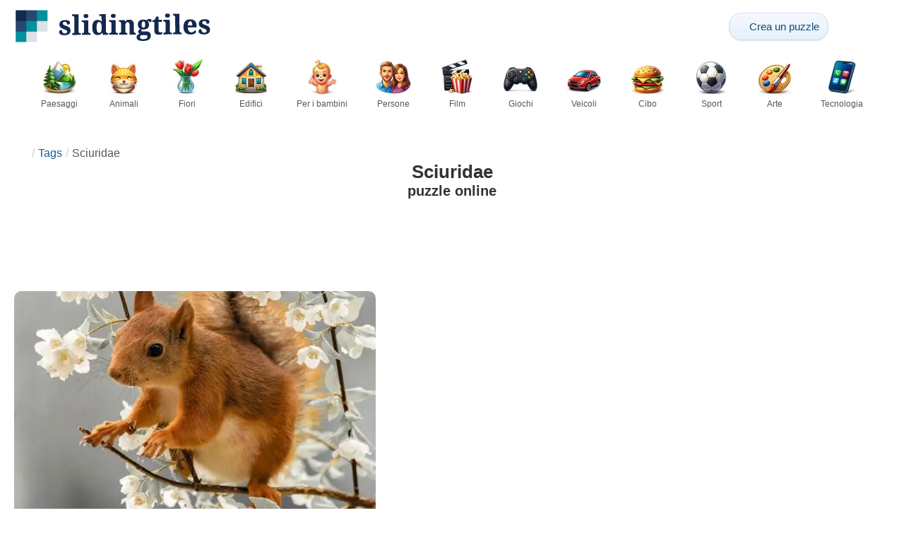

--- FILE ---
content_type: text/html; charset=UTF-8
request_url: https://slidingtiles.com/it/tag/sciuridae
body_size: 20839
content:
<!DOCTYPE html>
<html lang="it" prefix="og: https://ogp.me/ns#">
<head>
    <meta charset="UTF-8">
    <title>Sciuridae - puzzle scorrevoli gratis su Sliding Tiles</title>
    <meta property="og:site_name" content="Sliding Tiles"><meta property="og:type" content="website"><meta property="og:locale" content="it_IT"><meta property="og:url" content="https://slidingtiles.com/it/tag/sciuridae"><meta property="og:title" content="Sciuridae - puzzle scorrevoli gratis su Sliding Tiles"><meta property="og:description" content="Sciuridae - puzzle scorrevoli gratis su Sliding Tiles"><meta property="og:image" content="https://assets.slidingtiles.com/puzzle/005/884/original.jpg"><meta property="og:image:width" content="640"><meta property="og:image:height" content="640"><meta property="og:image:alt" content="scoiattolo su un ramoscello fiorito puzzle online">    <meta name="twitter:card" content="summary_large_image">
    <meta name="twitter:site" content="@puzzlefactory">
    <meta name="twitter:creator" content="@puzzlefactorypl">
    <meta name="twitter:title" content="Sciuridae - puzzle scorrevoli gratis su Sliding Tiles">
    <meta name="description" content="Sciuridae - puzzle scorrevoli gratis su Sliding Tiles">
    <meta name="viewport" content="initial-scale=1.0, maximum-scale=5, user-scalable=yes, width=device-width, height=device-height">
    <meta name="theme-color" content="#ffffff">
    <meta name="apple-mobile-web-app-capable" content="yes">
    <meta name="robots" content="max-image-preview:large">
    <meta name="verification" content="3e591d1e9219115f3ca5b491f0dcc613" />
    <link rel="preconnect" href="https://www.google-analytics.com" crossorigin="use-credentials">
    <link rel="preconnect" href="https://www.google.com" crossorigin="anonymous">
    <link rel="manifest" href="https://slidingtiles.com/it/manifest.json">
    <link rel="alternate" hreflang="en" href="https://slidingtiles.com/en/tags/squirrel"><link rel="alternate" hreflang="pl" href="https://slidingtiles.com/pl/tagi/wiewi%C3%B3rkowate"><link rel="alternate" hreflang="fr" href="https://slidingtiles.com/fr/tags/sciuridae"><link rel="alternate" hreflang="de" href="https://slidingtiles.com/de/tags/h%C3%B6rnchen"><link rel="alternate" hreflang="it" href="https://slidingtiles.com/it/tag/sciuridae"><link rel="alternate" hreflang="es" href="https://slidingtiles.com/es/tags/sciuridae"><link rel="alternate" hreflang="cs" href="https://slidingtiles.com/cs/tagy/veverkovit%C3%AD"><link rel="alternate" hreflang="pt" href="https://slidingtiles.com/pt/etiquetas/esquilo"><link rel="alternate" hreflang="nl" href="https://slidingtiles.com/nl/tags/eekhoorns"><link rel="alternate" hreflang="hu" href="https://slidingtiles.com/hu/c%C3%ADmk%C3%A9k/m%C3%B3kusf%C3%A9l%C3%A9k"><link rel="alternate" hreflang="ro" href="https://slidingtiles.com/ro/etichete/sciuride"><link rel="alternate" hreflang="sv" href="https://slidingtiles.com/sv/taggar/ekorrar"><link rel="alternate" hreflang="bg" href="https://slidingtiles.com/bg/%D1%82%D0%B0%D0%B3%D0%BE%D0%B2%D0%B5/%D0%BA%D0%B0%D1%82%D0%B5%D1%80%D0%B8%D1%86%D0%BE%D0%B2%D0%B8"><link rel="alternate" hreflang="el" href="https://slidingtiles.com/el/%CE%B5%CF%84%CE%B9%CE%BA%CE%AD%CF%84%CE%B5%CF%82/%CF%83%CE%BA%CE%AF%CE%BF%CF%85%CF%81%CE%BF%CF%82"><link rel="alternate" hreflang="ru" href="https://slidingtiles.com/ru/%D1%82%D0%B5%D0%B3%D0%B8/%D0%B1%D0%B5%D0%BB%D0%B8%D1%87%D1%8C%D0%B8"><link rel="alternate" hreflang="ja" href="https://slidingtiles.com/ja/%E3%82%BF%E3%82%B0/%E3%83%AA%E3%82%B9"><link rel="alternate" hreflang="uk" href="https://slidingtiles.com/uk/%D1%82%D0%B5%D0%B3%D0%B8/%D0%B2%D0%B8%D0%B2%D1%96%D1%80%D0%BA%D0%BE%D0%B2%D1%96">    <link rel="alternate" hreflang="x-default" href="https://slidingtiles.com/en/tags/squirrel">
        <link rel="shortcut icon" type="image/png" sizes="16x16" href="https://assets.slidingtiles.com/public/images/icons/16x16.png">
    <link rel="shortcut icon" type="image/png" sizes="32x32" href="https://assets.slidingtiles.com/public/images/icons/32x32.png">
    <link rel="shortcut icon" type="image/png" sizes="96x96" href="https://assets.slidingtiles.com/public/images/icons/96x96.png">
    <link rel="apple-touch-icon" type="image/png" sizes="128x128" href="https://assets.slidingtiles.com/public/images/icons/128x128.png">
    <link rel="apple-touch-icon" type="image/png" sizes="152x152" href="https://assets.slidingtiles.com/public/images/icons/152x152.png">
    <link rel="apple-touch-icon" type="image/png" sizes="167x167" href="https://assets.slidingtiles.com/public/images/icons/167x167.png">
    <link rel="apple-touch-icon" type="image/png" sizes="180x180" href="https://assets.slidingtiles.com/public/images/icons/180x180.png">
    <link rel="apple-touch-icon" type="image/png" sizes="192x192" href="https://assets.slidingtiles.com/public/images/icons/192x192.png">
    <style>[hidden],.hidden{display:none !important}:root{--gap: 10px}@media(min-width: 1200px){:root{--gap: 20px}}body>nav{width:100%;margin:0 auto;display:flex;flex-direction:column;padding-top:12px;padding-bottom:12px;overflow:visible !important}body>nav a{padding:0;text-align:center;color:#148f9c;display:block;margin:0 auto}body>nav a img{display:block;object-fit:contain}body>nav ul{display:flex;flex-wrap:wrap;align-items:center;gap:12px}body>nav li{flex:0 0 max-content;text-align:center}body>nav #navMnu{order:1}body>nav #navMnu a{margin-left:0}body>nav #navMnu span{display:none}body>nav .logo{order:2;flex:1}body>nav .logo img{height:35px;width:196px;display:block}@media(min-width: 1200px){body>nav .logo img{height:50px;width:280px}}@media(min-width: 560px){body>nav .logo{flex:0 0 max-content}}body>nav #navCat{display:none}@media(min-width: 560px){body>nav #navCat{max-height:100px;max-width:1400px;margin:12px auto 0;display:flex;justify-content:center;flex-wrap:wrap;overflow:hidden;gap:0}body>nav #navCat li{width:auto;min-width:75px;flex:0 0 auto;vertical-align:top;padding:2px 10px 10px}body>nav #navCat li a{color:#565756;font-size:12px;overflow-wrap:break-word;width:100%;height:100%;padding:8px 10px;border-radius:16px;transition:transform .16s ease,box-shadow .2s ease,border-color .2s ease,background .2s ease}body>nav #navCat li a img{display:block;margin:auto;margin-bottom:5px}}body>nav #navAdd{margin-left:auto}body>nav li.navBtn{order:4}body>nav #navSrch{flex:0 0 100%;order:5}body>nav #navSrch input{font-size:14px}@media(min-width: 560px){body>nav #navSrch{display:flex;align-items:center;flex:1;order:3}body>nav #navSrch form{transition:max-width .26s ease-out;max-width:300px;margin:auto}}.nav-btn{display:inline-flex;align-items:center;gap:6px;padding:8px 12px;border-radius:18px;font-weight:400;font-size:15px;background:#f5f8fb;text-decoration:none;color:#0b4c75;background:linear-gradient(to bottom, #f5f8fe 0%, #e6f2fd 100%);border:1px solid #c9defa;box-shadow:inset 0 1px 0 hsla(0,0%,100%,.65),inset 0 -1px 0 rgba(0,0,0,.04),0 1px 2px rgba(0,0,0,.12);text-shadow:0 1px 0 hsla(0,0%,100%,.65)}.nav-btn svg-icon{font-size:16px;filter:drop-shadow(rgba(0, 0, 0, 0.15) 0px 1px 0px)}.nav-btn span{display:none;white-space:nowrap}.nav-btn:hover{box-shadow:hsla(0,0%,100%,.7) 0px 1px 0px inset,rgba(0,0,0,.05) 0px -1px 0px inset,rgba(0,0,0,.16) 0px 2px 4px;color:#0a3f61 !important;background:linear-gradient(rgb(234, 241, 252) 0%, rgb(216, 233, 251) 100%) !important}.nav-btn.not-logged{color:#fff !important;background:linear-gradient(to bottom, #ffa200 0%, #f88200 100%) !important;border-color:#e13502 !important;box-shadow:inset 0 1px 0 hsla(0,0%,100%,.35),inset 0 -1px 0 rgba(0,0,0,.08),0 1px 2px rgba(0,0,0,.18);text-shadow:0 1px 0 rgba(0,0,0,.15)}.nav-btn.not-logged:hover{box-shadow:hsla(0,0%,100%,.35) 0px 1px 0px inset,rgba(0,0,0,.1) 0px -1px 0px inset,rgba(0,0,0,.2) 0px 2px 4px;text-shadow:rgba(0,0,0,.18) 0px 1px 0px;background:linear-gradient(rgb(255, 176, 50) 0%, rgb(245, 127, 0) 100%) !important}.nav-btn.logged-in{background:none;border-color:rgba(0,0,0,0);box-shadow:none;text-shadow:0 1px 0 rgba(0,0,0,.15)}.nav-btn.logged-in:hover{box-shadow:none;text-shadow:none;background:none !important}@media(min-width: 900px){.nav-btn span{display:inline}}article>header{display:grid;grid-auto-columns:1fr min-content}article>header nav{grid-column:1/-1;grid-row:1;max-width:100%;overflow:hidden;white-space:nowrap}article>header nav ul{overflow:hidden;text-overflow:ellipsis}article>header nav li{display:inline}article>header nav li:first-child span{display:none}article>header nav li:last-child a{color:#565756;text-decoration:none}article>header nav li+li:before{color:#ccc;content:"/";margin:0 5px}article>header h1{grid-column:1/-1;grid-row:2}article>header>div{grid-column:1/-1;grid-row:3;text-align:center;white-space:nowrap}article>header>div button{margin:0}@media(min-width: 560px){article>header h1{grid-column:1}article>header>div{grid-column:2;grid-row:2}}.slider-parent{overflow:hidden}gf-slider{display:grid;grid-auto-flow:column;grid-gap:var(--gap);grid-auto-columns:min-content;overflow-x:scroll;overflow-y:hidden;scroll-snap-type:x mandatory;-ms-overflow-style:none;scrollbar-width:none}gf-slider::-webkit-scrollbar{display:none}gf-slider *{user-select:none;-webkit-user-select:none;-moz-user-select:none;-ms-user-select:none}gf-slider>*{scroll-snap-align:start}.puzzle-items{display:block}.puzzle-items header{display:grid;grid-template-columns:1fr min-content;border-bottom:1px solid #e8e8e8;margin-bottom:10px;align-items:end}.puzzle-items header h2,.puzzle-items header h3{grid-column:1;margin-bottom:-5px;border-bottom:none;overflow:hidden;display:inline-block}.puzzle-items header h2>span:first-child,.puzzle-items header h3>span:first-child{overflow:hidden;white-space:nowrap;text-overflow:ellipsis;max-width:100%}.puzzle-items header a{grid-column:2;display:none}.puzzle-items header gf-slider{grid-gap:var(--gap)}.puzzle-items puzzle-collection.puzzle-item{width:250px}.puzzle-items .puzzle-item{width:300px}collection-set.puzzle-items header{margin-bottom:0}@media(min-width: 900px){.puzzle-items header a{display:block;white-space:nowrap}.puzzle-items header a span{display:inline-block;margin-bottom:5px}}@media(min-width: 1200px){.puzzle-items gf-slider{grid-auto-flow:unset;grid-template-columns:repeat(4, 1fr)}.puzzle-items puzzle-game,.puzzle-items .puzzle-item,.puzzle-items puzzle-collection.puzzle-item{width:auto}}@media(min-width: 1400px){collection-set.puzzle-items gf-slider{grid-template-columns:repeat(5, 1fr)}}.puzzle-item{position:relative;display:block;font-size:15px;overflow:hidden}.puzzle-item a{display:block}.puzzle-item figure{margin:0}.puzzle-item figcaption{position:relative;height:3.12em;padding:.4em .4em .4em 3.5em;overflow:hidden;line-height:1.4}.puzzle-item figcaption>*{white-space:nowrap}.puzzle-item figcaption author{overflow:hidden;text-overflow:ellipsis}.puzzle-item figcaption .title{line-height:1.2em;display:block;text-overflow:ellipsis;overflow:hidden;color:hsla(0,0%,100%,.9)}.puzzle-item figcaption .details{font-size:.8em;color:hsla(0,0%,100%,.75);display:flex;font-weight:bold;justify-content:flex-start;flex-wrap:nowrap}.puzzle-item figcaption .details>*:not(:first-child):before{content:" • "}.puzzle-item figcaption size{position:absolute;font-size:.8em;color:hsla(0,0%,100%,.9);left:.2em;top:1.2em;width:2.5em;text-align:center}.puzzle-item figcaption>svg-icon{position:absolute;color:#fff;opacity:.2;font-size:3.4em;rotate:-16deg;left:-7px;top:-6px}.puzzle-item picture{display:block}.puzzle-item img{display:block;object-fit:cover;width:100%;aspect-ratio:1}.puzzle-item .solve-puzzle{position:absolute;display:block;transform:scale(0) translate(-50%, -50%);pointer-events:none}.puzzle-item .save-button{display:block;position:absolute;font-size:1.2em;right:.5em;top:.5em;z-index:10;color:#fff}.puzzle-item .save-button:hover{color:#0e636b}#sidebar{display:none}article{padding-top:var(--gap);padding-bottom:var(--gap);display:grid;overflow:hidden;grid-gap:var(--gap);grid-template-columns:100%;align-content:start;justify-content:center}article>.left{overflow:hidden;display:grid;grid-template-rows:min-content;align-self:start;row-gap:var(--gap)}@media(min-width: 900px){article{grid-template-columns:1fr 300px}article>*{grid-column:1/-1}article>.left{grid-column:1}article .left+#sidebar{grid-column:2;display:grid;grid-template-columns:1fr;grid-auto-rows:min-content;gap:var(--gap);height:0;min-height:100%;overflow:hidden}article .left+#sidebar>*{width:300px}}svg-icon svg{width:100%;height:100%;fill:currentColor;pointer-events:none}.section-description{text-align:justify}.section-description a{color:#1d5b91}.section-description a:hover{text-decoration:underline}.qc-cmp-cleanslate{background-color:rgba(33,41,52,.2) !important}#qc-cmp2-ui{height:auto !important;padding:0 !important;max-width:unset !important}#qc-cmp2-ui .qc-cmp2-summary-section{padding:0 !important}#qc-cmp2-ui .qc-cmp2-summary-section .qc-cmp2-consent-info{padding:0 var(--gap) !important;overflow:hidden !important;overflow-y:auto !important;max-height:140px}#qc-cmp2-ui .qc-cmp2-summary-info{overflow-y:initial !important}#qc-cmp2-ui .qc-cmp2-summary-info div{padding:0 !important}#qc-cmp2-ui .qc-cmp2-footer{padding:0 var(--gap) !important}@media(max-width: 767px){#qc-cmp2-ui .logo-container{width:130px}}@media(max-width: 767px)and (min-width: 768px){#qc-cmp2-ui .logo-container{width:170px}}@media(max-width: 767px){#qc-cmp2-ui .logo-container img{width:100%;aspect-ratio:5.6}#qc-cmp2-ui .span-heading{font-size:18px !important;padding:0}#qc-cmp2-ui .qc-cmp2-footer{margin-top:5px !important;padding:var(--gap) !important}#qc-cmp2-ui .qc-cmp2-footer .qc-cmp2-summary-buttons{display:grid !important;grid-template-columns:1fr 1fr;grid-template-rows:min-content min-content;grid-gap:var(--gap)}#qc-cmp2-ui .qc-cmp2-footer .qc-cmp2-summary-buttons button{margin:0 !important;grid-column:1/-1}}ins.adsbygoogle{display:block;text-align:center;margin:auto}ins.adsbygoogle.btf{min-height:343px}@media(min-width: 560px){ins.adsbygoogle.btf{min-height:auto}}.freestar-ad{display:grid;align-content:center;justify-items:center;overflow:hidden}.freestar-ad.disabled{background-color:#f5c4c4}#_fs-ad-iframe-container{display:flex;justify-content:center}.atf{height:0 !important}@media(min-width: 560px){.atf{margin-bottom:var(--gap);height:auto !important;min-height:90px}}.__fs-ancillary{display:none !important}*,*:after,*:before{box-sizing:border-box}body{margin:0;font-family:sans-serif;font-size:16px;line-height:1.4}.container,article{width:100%;max-width:1800px;overflow:hidden;margin-left:auto;margin-right:auto;padding-left:var(--gap);padding-right:var(--gap)}h1,h2,h3{margin-block-start:0;margin-block-end:0}p{margin:0 0 10px}h1{margin:0;font-size:26px;font-weight:bold;text-align:center;line-height:1.2;overflow:hidden;-webkit-line-clamp:3;display:-webkit-box;-webkit-box-orient:vertical}h1 span{display:block;font-size:.75em}h1 span.separator{display:none}h2,h3{border-bottom:1px solid #e8e8e8;margin:0 0 20px;font-weight:normal;line-height:23px}h2>span:first-child,h3>span:first-child{border-bottom:1px solid #148f9c;padding-bottom:5px;margin-bottom:-1px;display:inline-block}h2{font-size:20px}h3{font-size:18px}ol,ul{margin:0;padding:0}ul{list-style:none}.btn{line-height:1.4;font-size:13px;padding:7px 10px;font-weight:bold;border:1px solid rgba(0,0,0,0)}.btn svg-icon{margin:0 5px}svg-icon{width:1em;height:1em;display:inline-block;vertical-align:text-top}#hamburger{display:none}@media(max-width: 767px){.hidden-xs{display:none !important}}.recommended-items.homepage{display:none}@media(min-width: 560px){.recommended-items{display:none}}.recommended-grid{--bigFont: 15px;--smallFont: 15px}@media(min-width: 560px){.recommended-grid{display:grid;--cols: 1;--smallWidth: calc((100% - var(--cols) * var(--gap) - 1 * (var(--gap) + 2 * 3.12 * var(--smallFont) - 3.12 * var(--bigFont))) / (2 + var(--cols)));--bigWidth: calc(100% - var(--cols) * (var(--gap) + var(--smallWidth)));grid-template-columns:var(--bigWidth) repeat(var(--cols), var(--smallWidth));grid-template-rows:repeat(2, 1fr);grid-gap:var(--gap)}.recommended-grid>:first-child{grid-row:1/3}}@media(min-width: 900px){.recommended-grid{--cols: 2}}@media(min-width: 1200px){.recommended-grid{--cols: 3}}</style>
    <link rel="stylesheet" href="https://assets.slidingtiles.com/public/css/d82d1b836cfdb7777cbd_layout.css" media="none" onload="this.media='all'"><link rel="stylesheet" href="https://assets.slidingtiles.com/public/css/c07688c68ca36565e072_listing.css" media="none" onload="this.media='all'">    <script type="application/ld+json">{"@context":"https://schema.org","@graph":[]}</script>        <script async src="https://www.googletagmanager.com/gtag/js?id=G-ZWYVJZBWSG"></script><script async src="https://assets.slidingtiles.com/public/js/2261635b6553b5738933_sentry.js"></script><script defer src="https://assets.slidingtiles.com/public/js/edefb215752827e2b2a0_index.js"></script>    <script>!function(){var e=window.location.hostname,t=document.createElement("script"),n=document.getElementsByTagName("script")[0],a="https://cmp.inmobi.com".concat("/choice/","4s0xrhALtES7v","/",e,"/choice.js?tag_version=V3"),p=0;window.__cmpValue=new Promise((e,p)=>{t.async=!0,t.type="text/javascript",t.onerror=p,t.onload=e,t.src=a,n.parentNode.insertBefore(t,n)}),function(){for(var e,t="__tcfapiLocator",n=[],a=window;a;){try{if(a.frames[t]){e=a;break}}catch(e){}if(a===window.top)break;a=a.parent}e||(!function e(){var n=a.document,p=!!a.frames[t];if(!p)if(n.body){var s=n.createElement("iframe");s.style.cssText="display:none",s.name=t,n.body.appendChild(s)}else setTimeout(e,5);return!p}(),a.__tcfapi=function(){var e,t=arguments;if(!t.length)return n;if("setGdprApplies"===t[0])t.length>3&&2===t[2]&&"boolean"==typeof t[3]&&(e=t[3],"function"==typeof t[2]&&t[2]("set",!0));else if("ping"===t[0]){var a={gdprApplies:e,cmpLoaded:!1,cmpStatus:"stub"};"function"==typeof t[2]&&t[2](a)}else"init"===t[0]&&"object"==typeof t[3]&&(t[3]=Object.assign(t[3],{tag_version:"V3"})),n.push(t)},a.addEventListener("message",function(e){var t="string"==typeof e.data,n={};try{n=t?JSON.parse(e.data):e.data}catch(e){}var a=n.__tcfapiCall;a&&window.__tcfapi(a.command,a.version,function(n,p){var s={__tcfapiReturn:{returnValue:n,success:p,callId:a.callId}};t&&(s=JSON.stringify(s)),e&&e.source&&e.source.postMessage&&e.source.postMessage(s,"*")},a.parameter)},!1))}(),function(){const e=["2:tcfeuv2","6:uspv1","7:usnatv1","8:usca","9:usvav1","10:uscov1","11:usutv1","12:usctv1"];window.__gpp_addFrame=function(e){if(!window.frames[e])if(document.body){var t=document.createElement("iframe");t.style.cssText="display:none",t.name=e,document.body.appendChild(t)}else window.setTimeout(window.__gpp_addFrame,10,e)},window.__gpp_stub=function(){var t=arguments;if(__gpp.queue=__gpp.queue||[],__gpp.events=__gpp.events||[],!t.length||1==t.length&&"queue"==t[0])return __gpp.queue;if(1==t.length&&"events"==t[0])return __gpp.events;var n=t[0],a=t.length>1?t[1]:null,p=t.length>2?t[2]:null;if("ping"===n)a({gppVersion:"1.1",cmpStatus:"stub",cmpDisplayStatus:"hidden",signalStatus:"not ready",supportedAPIs:e,cmpId:10,sectionList:[],applicableSections:[-1],gppString:"",parsedSections:{}},!0);else if("addEventListener"===n){"lastId"in __gpp||(__gpp.lastId=0),__gpp.lastId++;var s=__gpp.lastId;__gpp.events.push({id:s,callback:a,parameter:p}),a({eventName:"listenerRegistered",listenerId:s,data:!0,pingData:{gppVersion:"1.1",cmpStatus:"stub",cmpDisplayStatus:"hidden",signalStatus:"not ready",supportedAPIs:e,cmpId:10,sectionList:[],applicableSections:[-1],gppString:"",parsedSections:{}}},!0)}else if("removeEventListener"===n){for(var i=!1,o=0;o<__gpp.events.length;o++)if(__gpp.events[o].id==p){__gpp.events.splice(o,1),i=!0;break}a({eventName:"listenerRemoved",listenerId:p,data:i,pingData:{gppVersion:"1.1",cmpStatus:"stub",cmpDisplayStatus:"hidden",signalStatus:"not ready",supportedAPIs:e,cmpId:10,sectionList:[],applicableSections:[-1],gppString:"",parsedSections:{}}},!0)}else"hasSection"===n?a(!1,!0):"getSection"===n||"getField"===n?a(null,!0):__gpp.queue.push([].slice.apply(t))},window.__gpp_msghandler=function(e){var t="string"==typeof e.data;try{var n=t?JSON.parse(e.data):e.data}catch(e){n=null}if("object"==typeof n&&null!==n&&"__gppCall"in n){var a=n.__gppCall;window.__gpp(a.command,function(n,p){var s={__gppReturn:{returnValue:n,success:p,callId:a.callId}};e.source.postMessage(t?JSON.stringify(s):s,"*")},"parameter"in a?a.parameter:null,"version"in a?a.version:"1.1")}},"__gpp"in window&&"function"==typeof window.__gpp||(window.__gpp=window.__gpp_stub,window.addEventListener("message",window.__gpp_msghandler,!1),window.__gpp_addFrame("__gppLocator"))}();var s=function(){var e=arguments;typeof window.__uspapi!==s&&setTimeout(function(){void 0!==window.__uspapi&&window.__uspapi.apply(window.__uspapi,e)},500)};if(void 0===window.__uspapi){window.__uspapi=s;var i=setInterval(function(){p++,window.__uspapi===s&&p<3?console.warn("USP is not accessible"):clearInterval(i)},6e3)}}();</script>
    <script>window.context = {"language":"it","release":"20260122-105600","country":"US","url":{"puzzleImages":"https:\/\/assets.slidingtiles.com","svgIcons":"\/icons\/slicons.svg","puzzlePreviewGrid":"https:\/\/assets.slidingtiles.com\/public\/images\/layout\/puzzle-grid.svg","categoryPrefix":"\/it\/categorie","tags":"\/it\/tag","userCreated":"\/it\/utenti\/username\/puzzle-creati","accountUserCreated":"\/it\/conti\/username\/puzzle-creati","accountUserSolved":"\/it\/conti\/username\/puzzle-risolti","account":"\/it\/il-mio-conto","accountUpgrade":"\/it\/il-mio-conto\/upgrade","accountRegister":"\/it\/il-mio-conto\/register","profileUrl":"\/it\/il-mio-conto\/profilo","accounts":"\/it\/conti","users":"\/it\/utenti","puzzleController":"\/it\/puzzle","playController":"\/it\/gioca","favourites":"\/it\/saved-puzzle","searchController":"\/it\/cerca"},"topBar":[{"event":"upgrade_to_premium","attention":{"text":"Novit\u00e0!"},"message":"Ti sei stancato della pubblicit\u00e0? Scegli un account Premium e liberatene una volta per tutte.","link":"Scopri di pi\u00f9","url":"\/it\/il-mio-conto\/upgrade","title":"Aggiornamento a Premium"},{"event":"create_account","message":"Crea un account gratuito e scopri le possibilit\u00e0 uniche offerte da Sliding Tiles!","link":"Scopri di pi\u00f9","url":"\/it\/il-mio-conto\/register","title":"Creare un nuovo account"},{"event":"user_login","message":"{username}, abbiamo notato che non sei connesso. Clicca [qui] per accedere e usufruire appieno di Sliding Tiles!","url":"\/it\/il-mio-conto\/login","title":"Accedi"},{"event":"jigsaw_fusion","attention":{"src":"https:\/\/jigsawfusion.com\/images\/jigsaw-fusion-icon-32x32.png","width":24,"height":24,"alt":"Jigsaw Fusion"},"message":"Cerchi una nuova sfida? Stiamo componendo insieme un enorme puzzle da 8500 pezzi su jigsawfusion.com.","link":"Unisciti al gioco!","url":"https:\/\/jigsawfusion.com\/?utm_source=slidingtiles.com&utm_campaign=top_bar&utm_medium=referral","title":"Multiplayer Jigsaw Puzzle"}],"components":{"tagLink":{"title":"Elenco di tutti i puzzle con il tag {label}"},"categoryLink":{"title":"Elenco di tutti i puzzle dalla categoria {name}"},"categoryTagLink":{"title":"Elenco di tutti i puzzle con il tag {label} della categoria {categoryname}"},"userLink":{"title":"{username} - pagina dell'utente."},"searchForm":{"placeholder":"Cerca puzzle\u2026","title":"Trova un puzzle per te stesso"}},"adblock":{"upgrade":"Vi preghiamo di considerare l'idea di sostenerci consentendo gli annunci o abbonandovi a un account Premium per un'esperienza priva di annunci.","disable":"Disattivare il blocco degli annunci"},"translations":{"closeButton":"Chiudere","loginButton":"Accedi","signUpButton":"Creare un nuovo account","upgradeButton":"Aggiornamento a Premium","nav":{"more":"Di pi\u00f9","less":"meno","showMore":"Mostra pi\u00f9 categorie","showLess":"Mostra meno categorie"},"favourites":{"save":"Salva per risolvere pi\u00f9 tardi","remove":"Rimuovi dai salvataggi","loginPrompt":"Ti piace questo puzzle? Accedi per aggiungerlo ai tuoi preferiti e risolverlo pi\u00f9 tardi."},"alts":["puzzle online","puzzle scorrevole online"]},"tag":{"id":30,"label":"Sciuridae"}}</script>
    <script>
      window.dataLayer = window.dataLayer || [];
      function gtag() {dataLayer.push(arguments);}
      gtag('js', new Date());
      gtag('config', 'G-ZWYVJZBWSG');
    </script>
</head>
<body data-type="tag">
<nav class="container" >
  <ul id="navMain">
    <li id="navMnu">
      <a href="#" title="Mostra menu"><svg-icon icon="bars"></svg-icon><span>Menu</span></a>
    </li>
    <li class="logo">
      <a href="/it" title="Sliding Tiles"><img alt="Sliding Tiles" src="https://assets.slidingtiles.com/public/images/logo/sliding-tiles-logo-50.png" width="280" height="50" srcset="https://assets.slidingtiles.com/public/images/logo/sliding-tiles-logo-50.png 1x,https://assets.slidingtiles.com/public/images/logo/sliding-tiles-logo-100.png 2x" title="Clicca per andare alla pagina iniziale"></a>
    </li>
    <li id="navAdd" class="navBtn">
      <a class="nav-btn" href="/it/puzzle-da-foto" title="Rendi gratuitamente il tuo puzzle di Jigsaw">
        <svg-icon icon="plus"></svg-icon>
        <span>Crea un puzzle</span>
      </a>
    </li>
        <li id="navUsr" class="navBtn">
      <a style="visibility: hidden" class="not-logged nav-btn" href="/it/il-mio-conto" title="Il mio account"><svg-icon icon="user-solid"></svg-icon><span>Accedi</span></a>
    </li>
    <li id="navSrch">
      <form is="search-form"></form>
    </li>
  </ul>
  <ul id="navCat">
    <li><a href="/it/categorie/paesaggi" title="Elenco di tutti i puzzle dalla categoria Paesaggi"><img src="https://assets.slidingtiles.com/public/images/category-icons/landscapes.webp" srcset="https://assets.slidingtiles.com/public/images/category-icons/landscapes@2x.webp 2x" alt="Paesaggi" width="50" height="50">Paesaggi</a></li><li><a href="/it/categorie/animali" title="Elenco di tutti i puzzle dalla categoria Animali"><img src="https://assets.slidingtiles.com/public/images/category-icons/animals.webp" srcset="https://assets.slidingtiles.com/public/images/category-icons/animals@2x.webp 2x" alt="Animali" width="50" height="50">Animali</a></li><li><a href="/it/categorie/fiori" title="Elenco di tutti i puzzle dalla categoria Fiori"><img src="https://assets.slidingtiles.com/public/images/category-icons/flowers.webp" srcset="https://assets.slidingtiles.com/public/images/category-icons/flowers@2x.webp 2x" alt="Fiori" width="50" height="50">Fiori</a></li><li><a href="/it/categorie/edifici" title="Elenco di tutti i puzzle dalla categoria Edifici"><img src="https://assets.slidingtiles.com/public/images/category-icons/buildings.webp" srcset="https://assets.slidingtiles.com/public/images/category-icons/buildings@2x.webp 2x" alt="Edifici" width="50" height="50">Edifici</a></li><li><a href="/it/categorie/per-bambini" title="Elenco di tutti i puzzle dalla categoria Per i bambini"><img src="https://assets.slidingtiles.com/public/images/category-icons/for-kids.webp" srcset="https://assets.slidingtiles.com/public/images/category-icons/for-kids@2x.webp 2x" alt="Per i bambini" width="50" height="50">Per i bambini</a></li><li><a href="/it/categorie/persone" title="Elenco di tutti i puzzle dalla categoria Persone"><img src="https://assets.slidingtiles.com/public/images/category-icons/people.webp" srcset="https://assets.slidingtiles.com/public/images/category-icons/people@2x.webp 2x" alt="Persone" width="50" height="50">Persone</a></li><li><a href="/it/categorie/film" title="Elenco di tutti i puzzle dalla categoria Film"><img src="https://assets.slidingtiles.com/public/images/category-icons/movies.webp" srcset="https://assets.slidingtiles.com/public/images/category-icons/movies@2x.webp 2x" alt="Film" width="50" height="50">Film</a></li><li><a href="/it/categorie/giochi" title="Elenco di tutti i puzzle dalla categoria Giochi"><img src="https://assets.slidingtiles.com/public/images/category-icons/games.webp" srcset="https://assets.slidingtiles.com/public/images/category-icons/games@2x.webp 2x" alt="Giochi" width="50" height="50">Giochi</a></li><li><a href="/it/categorie/veicoli" title="Elenco di tutti i puzzle dalla categoria Veicoli"><img src="https://assets.slidingtiles.com/public/images/category-icons/vehicles.webp" srcset="https://assets.slidingtiles.com/public/images/category-icons/vehicles@2x.webp 2x" alt="Veicoli" width="50" height="50">Veicoli</a></li><li><a href="/it/categorie/cibo" title="Elenco di tutti i puzzle dalla categoria Cibo"><img src="https://assets.slidingtiles.com/public/images/category-icons/food.webp" srcset="https://assets.slidingtiles.com/public/images/category-icons/food@2x.webp 2x" alt="Cibo" width="50" height="50">Cibo</a></li><li><a href="/it/categorie/sport" title="Elenco di tutti i puzzle dalla categoria Sport"><img src="https://assets.slidingtiles.com/public/images/category-icons/sport.webp" srcset="https://assets.slidingtiles.com/public/images/category-icons/sport@2x.webp 2x" alt="Sport" width="50" height="50">Sport</a></li><li><a href="/it/categorie/arte" title="Elenco di tutti i puzzle dalla categoria Arte"><img src="https://assets.slidingtiles.com/public/images/category-icons/art.webp" srcset="https://assets.slidingtiles.com/public/images/category-icons/art@2x.webp 2x" alt="Arte" width="50" height="50">Arte</a></li><li><a href="/it/categorie/tecnica" title="Elenco di tutti i puzzle dalla categoria Tecnologia"><img src="https://assets.slidingtiles.com/public/images/category-icons/technology.webp" srcset="https://assets.slidingtiles.com/public/images/category-icons/technology@2x.webp 2x" alt="Tecnologia" width="50" height="50">Tecnologia</a></li><li><a href="/it/categorie/altro" title="Elenco di tutti i puzzle dalla categoria Altro"><img src="https://assets.slidingtiles.com/public/images/category-icons/other.webp" srcset="https://assets.slidingtiles.com/public/images/category-icons/other@2x.webp 2x" alt="Altro" width="50" height="50">Altro</a></li>    <li id="navMorCat">
      <a href="#" title="Mostra più categorie">Altro</a>
    </li>
  </ul>
</nav>
<article>
    <header>
    <nav aria-label="Breadcrumb"><ul itemscope itemtype="https://schema.org/BreadcrumbList"><li itemscope itemprop="itemListElement" itemtype="https://schema.org/ListItem"><a itemprop="item" href="/it" aria-label="Homepage"><svg-icon icon="home"></svg-icon> <span itemprop="name">Homepage</span></a><meta itemprop="position" content="1"></li><li itemscope itemprop="itemListElement" itemtype="https://schema.org/ListItem"><a itemprop="item" href="/it/tag" aria-label="Tags"><span itemprop="name">Tags</span></a><meta itemprop="position" content="2"></li><li itemscope itemprop="itemListElement" itemtype="https://schema.org/ListItem"><a itemprop="item" href="/it/tag/sciuridae" aria-label="Sciuridae"><span itemprop="name">Sciuridae</span></a><meta itemprop="position" content="3"></li></ul></nav>    <h1>Sciuridae<span class="separator"> - </span><span>puzzle online</span></h1>
    </header>
<ins style="display: block; width: 100%;" class="adsbygoogle atf" data-ad-client="ca-pub-4460104613270832" data-ad-slot="4295170361" data-ad-format="auto" data-full-width-responsive="true"></ins><script>(adsbygoogle = window.adsbygoogle || []).push({});</script>    <div class="recommended-grid" data-event="recommended" data-listing="Tag">
    <puzzle-game id="5884" class="puzzle-item feature-big" sizes="3x3,4x4,5x5,7x7,8x8,9x9" age="1922"><a href="/it/puzzle/gioca/animali/5884-scoiattolo-su-un-ramoscello-fiorito" title="Risolvi il puzzle online scoiattolo su un ramoscello fiorito"><figure><picture><source type="image/webp" srcset="https://assets.slidingtiles.com/puzzle/005/884/recommended.webp"><source type="image/jpeg" srcset="https://assets.slidingtiles.com/puzzle/005/884/recommended.jpg"><img loading="eager" alt="scoiattolo su un ramoscello fiorito puzzle online" src="https://assets.slidingtiles.com/puzzle/005/884/original.jpg"></picture><figcaption class="difficulty-1"><svg-icon icon="puzzle-piece" aria-hidden="true"></svg-icon><size>9</size><span class="title">scoiattolo su un ramoscello fiorito</span><span class="details"><author aria-hidden="true" title="ели">ели</author><solutions>risolto 471 volte</solutions></span></figcaption></figure></a><span class="btn btn-std solve-puzzle difficulty-1">Risolvi il puzzle</span></puzzle-game></div>
<div class="recommended-items ">
    <section class="puzzle-items">
        <gf-slider><puzzle-game id="6607" class="puzzle-item" sizes="3x3,4x4,5x5,7x7,8x8,9x9" age="1903"><a href="/it/puzzle/gioca/animali/6607-pronto-per-la-foto" title="Risolvi il puzzle online pronto per la foto"><figure><picture><source type="image/webp" srcset="https://assets.slidingtiles.com/puzzle/006/607/thumb.webp"><source type="image/jpeg" srcset="https://assets.slidingtiles.com/puzzle/006/607/thumb.jpg"><img loading="lazy" alt="pronto per la foto puzzle scorrevole online" src="https://assets.slidingtiles.com/puzzle/006/607/original.jpg"></picture><figcaption class="difficulty-3"><svg-icon icon="puzzle-piece" aria-hidden="true"></svg-icon><size>25</size><span class="title">pronto per la foto</span><span class="details"><author aria-hidden="true" title="ели">ели</author><solutions>risolto 191 volte</solutions></span></figcaption></figure></a><span class="btn btn-std solve-puzzle difficulty-3">Risolvi il puzzle</span></puzzle-game><puzzle-game id="6766" class="puzzle-item" sizes="3x3,4x4,5x5,7x7,8x8,9x9" age="1900"><a href="/it/puzzle/gioca/animali/6766-scoiattolo-e-cespuglio-di-rose" title="Risolvi il puzzle online scoiattolo e cespuglio di rose"><figure><picture><source type="image/webp" srcset="https://assets.slidingtiles.com/puzzle/006/766/thumb.webp"><source type="image/jpeg" srcset="https://assets.slidingtiles.com/puzzle/006/766/thumb.jpg"><img loading="lazy" alt="scoiattolo e cespuglio di rose puzzle online" src="https://assets.slidingtiles.com/puzzle/006/766/original.jpg"></picture><figcaption class="difficulty-3"><svg-icon icon="puzzle-piece" aria-hidden="true"></svg-icon><size>25</size><span class="title">scoiattolo e cespuglio di rose</span><span class="details"><author aria-hidden="true" title="ели">ели</author><solutions>risolto 155 volte</solutions></span></figcaption></figure></a><span class="btn btn-std solve-puzzle difficulty-3">Risolvi il puzzle</span></puzzle-game><puzzle-game id="4828" class="puzzle-item" sizes="3x3,4x4,5x5,7x7,8x8,9x9" age="1955"><a href="/it/puzzle/gioca/animali/4828-nuovo-piccolo-amico-nel-parco" title="Risolvi il puzzle online nuovo piccolo amico nel parco"><figure><picture><source type="image/webp" srcset="https://assets.slidingtiles.com/puzzle/004/828/thumb.webp"><source type="image/jpeg" srcset="https://assets.slidingtiles.com/puzzle/004/828/thumb.jpg"><img loading="lazy" alt="nuovo piccolo amico nel parco puzzle online" src="https://assets.slidingtiles.com/puzzle/004/828/original.jpg"></picture><figcaption class="difficulty-1"><svg-icon icon="puzzle-piece" aria-hidden="true"></svg-icon><size>9</size><span class="title">nuovo piccolo amico nel parco</span><span class="details"><author aria-hidden="true" title="ели">ели</author><solutions>risolto 133 volte</solutions></span></figcaption></figure></a><span class="btn btn-std solve-puzzle difficulty-1">Risolvi il puzzle</span></puzzle-game><puzzle-game id="13939" class="puzzle-item" sizes="3x3,4x4,5x5,7x7,8x8,9x9" age="1798"><a href="/it/puzzle/gioca/cibo/13939-scoiattolo-marrone-che-mangia-fragola-rossa" title="Risolvi il puzzle online scoiattolo marrone che mangia fragola rossa"><figure><picture><source type="image/webp" srcset="https://assets.slidingtiles.com/puzzle/013/939/thumb.webp"><source type="image/jpeg" srcset="https://assets.slidingtiles.com/puzzle/013/939/thumb.jpg"><img loading="lazy" alt="scoiattolo marrone che mangia fragola rossa puzzle scorrevole online" src="https://assets.slidingtiles.com/puzzle/013/939/original.jpg"></picture><figcaption class="difficulty-1"><svg-icon icon="puzzle-piece" aria-hidden="true"></svg-icon><size>9</size><span class="title">scoiattolo marrone che mangia fragola rossa</span><span class="details"><author aria-hidden="true" title="Klementyna">Klementyna</author><solutions>risolto 98 volte</solutions></span></figcaption></figure></a><span class="btn btn-std solve-puzzle difficulty-1">Risolvi il puzzle</span></puzzle-game><puzzle-game id="5883" class="puzzle-item" sizes="3x3,4x4,5x5,7x7,8x8,9x9" age="1922"><a href="/it/puzzle/gioca/animali/5883-lo-scoiattolo-cammina-su-un-ramoscello-sopra-i-fiori" title="Risolvi il puzzle online lo scoiattolo cammina su un ramoscello sopra i fiori"><figure><picture><source type="image/webp" srcset="https://assets.slidingtiles.com/puzzle/005/883/thumb.webp"><source type="image/jpeg" srcset="https://assets.slidingtiles.com/puzzle/005/883/thumb.jpg"><img loading="lazy" alt="lo scoiattolo cammina su un ramoscello sopra i fiori puzzle scorrevole online" src="https://assets.slidingtiles.com/puzzle/005/883/original.jpg"></picture><figcaption class="difficulty-3"><svg-icon icon="puzzle-piece" aria-hidden="true"></svg-icon><size>25</size><span class="title">lo scoiattolo cammina su un ramoscello sopra i fiori</span><span class="details"><author aria-hidden="true" title="ели">ели</author><solutions>risolto 83 volte</solutions></span></figcaption></figure></a><span class="btn btn-std solve-puzzle difficulty-3">Risolvi il puzzle</span></puzzle-game><puzzle-game id="5001" class="puzzle-item" sizes="3x3,4x4,5x5,7x7,8x8,9x9" age="1951"><a href="/it/puzzle/gioca/animali/5001-devo-fare-in-fretta-l-inverno-sta-arrivando" title="Risolvi il puzzle online Devo fare in fretta: l&#039;inverno sta arrivando"><figure><picture><source type="image/webp" srcset="https://assets.slidingtiles.com/puzzle/005/001/thumb.webp"><source type="image/jpeg" srcset="https://assets.slidingtiles.com/puzzle/005/001/thumb.jpg"><img loading="lazy" alt="Devo fare in fretta: l&#039;inverno sta arrivando puzzle scorrevole online" src="https://assets.slidingtiles.com/puzzle/005/001/original.jpg"></picture><figcaption class="difficulty-3"><svg-icon icon="puzzle-piece" aria-hidden="true"></svg-icon><size>36</size><span class="title">Devo fare in fretta: l&#039;inverno sta arrivando</span><span class="details"><author aria-hidden="true" title="ели">ели</author><solutions>risolto 80 volte</solutions></span></figcaption></figure></a><span class="btn btn-std solve-puzzle difficulty-3">Risolvi il puzzle</span></puzzle-game></gf-slider>    </section>
</div>
<ins style="display: block; width: 100%;" class="adsbygoogle btf" data-ad-client="ca-pub-4460104613270832" data-ad-slot="3572020759" data-ad-format="auto" data-full-width-responsive="true"></ins><script>(adsbygoogle = window.adsbygoogle || []).push({});</script><div class="left listing tag">
        <section class="puzzle-items" data-event="listing_items" data-listing="Tag">
                <div class="listing-items"><puzzle-game id="2" class="puzzle-item" sizes="3x3,4x4,5x5,7x7,8x8,9x9" account age="2115"><a href="/it/puzzle/gioca/animali/2-scoiattolo" title="Risolvi il puzzle online scoiattolo"><figure><picture><source type="image/webp" srcset="https://assets.slidingtiles.com/puzzle/000/002/thumb.webp"><source type="image/jpeg" srcset="https://assets.slidingtiles.com/puzzle/000/002/thumb.jpg"><img loading="lazy" alt="scoiattolo puzzle online" src="https://assets.slidingtiles.com/puzzle/000/002/original.jpg"></picture><figcaption class="difficulty-1"><svg-icon icon="puzzle-piece" aria-hidden="true"></svg-icon><size>9</size><span class="title">scoiattolo</span><span class="details"><author aria-hidden="true" title="fela">fela</author><solutions>risolto 69 volte</solutions></span></figcaption></figure></a><span class="btn btn-std solve-puzzle difficulty-1">Risolvi il puzzle</span></puzzle-game><puzzle-game id="4315" class="puzzle-item" sizes="3x3,4x4,5x5,7x7,8x8,9x9" age="1967"><a href="/it/puzzle/gioca/animali/4315-non-toccare-il-mio-cibo" title="Risolvi il puzzle online non toccare il mio cibo"><figure><picture><source type="image/webp" srcset="https://assets.slidingtiles.com/puzzle/004/315/thumb.webp"><source type="image/jpeg" srcset="https://assets.slidingtiles.com/puzzle/004/315/thumb.jpg"><img loading="lazy" alt="non toccare il mio cibo puzzle scorrevole online" src="https://assets.slidingtiles.com/puzzle/004/315/original.jpg"></picture><figcaption class="difficulty-3"><svg-icon icon="puzzle-piece" aria-hidden="true"></svg-icon><size>36</size><span class="title">non toccare il mio cibo</span><span class="details"><author aria-hidden="true" title="ели">ели</author><solutions>risolto 69 volte</solutions></span></figcaption></figure></a><span class="btn btn-std solve-puzzle difficulty-3">Risolvi il puzzle</span></puzzle-game><puzzle-game id="24498" class="puzzle-item" sizes="3x3,4x4,5x5,7x7,8x8,9x9" age="1577"><a href="/it/puzzle/gioca/animali/24498-scoiattolo-marrone" title="Risolvi il puzzle online scoiattolo marrone"><figure><picture><source type="image/webp" srcset="https://assets.slidingtiles.com/puzzle/024/498/thumb.webp"><source type="image/jpeg" srcset="https://assets.slidingtiles.com/puzzle/024/498/thumb.jpg"><img loading="lazy" alt="scoiattolo marrone puzzle online" src="https://assets.slidingtiles.com/puzzle/024/498/original.jpg"></picture><figcaption class="difficulty-2"><svg-icon icon="puzzle-piece" aria-hidden="true"></svg-icon><size>16</size><span class="title">scoiattolo marrone</span><span class="details"><author aria-hidden="true" title="ели">ели</author><solutions>risolto 64 volte</solutions></span></figcaption></figure></a><span class="btn btn-std solve-puzzle difficulty-2">Risolvi il puzzle</span></puzzle-game><puzzle-game id="5856" class="puzzle-item" sizes="3x3,4x4,5x5,7x7,8x8,9x9" age="1923"><a href="/it/puzzle/gioca/animali/5856-scoiattoli-giochi-in-autunno" title="Risolvi il puzzle online scoiattoli - giochi in autunno"><figure><picture><source type="image/webp" srcset="https://assets.slidingtiles.com/puzzle/005/856/thumb.webp"><source type="image/jpeg" srcset="https://assets.slidingtiles.com/puzzle/005/856/thumb.jpg"><img loading="lazy" alt="scoiattoli - giochi in autunno puzzle online" src="https://assets.slidingtiles.com/puzzle/005/856/original.jpg"></picture><figcaption class="difficulty-3"><svg-icon icon="puzzle-piece" aria-hidden="true"></svg-icon><size>36</size><span class="title">scoiattoli - giochi in autunno</span><span class="details"><author aria-hidden="true" title="ели">ели</author><solutions>risolto 63 volte</solutions></span></figcaption></figure></a><span class="btn btn-std solve-puzzle difficulty-3">Risolvi il puzzle</span></puzzle-game><puzzle-game id="8401" class="puzzle-item" sizes="3x3,4x4,5x5,7x7,8x8,9x9" age="1865"><a href="/it/puzzle/gioca/animali/8401-il-dado-%C3%A8-caduto" title="Risolvi il puzzle online il dado è caduto ..."><figure><picture><source type="image/webp" srcset="https://assets.slidingtiles.com/puzzle/008/401/thumb.webp"><source type="image/jpeg" srcset="https://assets.slidingtiles.com/puzzle/008/401/thumb.jpg"><img loading="lazy" alt="il dado è caduto ... puzzle scorrevole online" src="https://assets.slidingtiles.com/puzzle/008/401/original.jpg"></picture><figcaption class="difficulty-3"><svg-icon icon="puzzle-piece" aria-hidden="true"></svg-icon><size>36</size><span class="title">il dado è caduto ...</span><span class="details"><author aria-hidden="true" title="ели">ели</author><solutions>risolto 62 volte</solutions></span></figcaption></figure></a><span class="btn btn-std solve-puzzle difficulty-3">Risolvi il puzzle</span></puzzle-game><puzzle-game id="6933" class="puzzle-item" sizes="3x3,4x4,5x5,7x7,8x8,9x9" age="1897"><a href="/it/puzzle/gioca/animali/6933-dammi-un-bacio" title="Risolvi il puzzle online Dammi un bacio"><figure><picture><source type="image/webp" srcset="https://assets.slidingtiles.com/puzzle/006/933/thumb.webp"><source type="image/jpeg" srcset="https://assets.slidingtiles.com/puzzle/006/933/thumb.jpg"><img loading="lazy" alt="Dammi un bacio puzzle scorrevole online" src="https://assets.slidingtiles.com/puzzle/006/933/original.jpg"></picture><figcaption class="difficulty-2"><svg-icon icon="puzzle-piece" aria-hidden="true"></svg-icon><size>16</size><span class="title">Dammi un bacio</span><span class="details"><author aria-hidden="true" title="ели">ели</author><solutions>risolto 57 volte</solutions></span></figcaption></figure></a><span class="btn btn-std solve-puzzle difficulty-2">Risolvi il puzzle</span></puzzle-game><puzzle-game id="9741" class="puzzle-item" sizes="3x3,4x4,5x5,7x7,8x8,9x9" age="1845"><a href="/it/puzzle/gioca/animali/9741-scoiattolo-marrone-sul-ramo-di-un-albero-durante-il-giorno" title="Risolvi il puzzle online scoiattolo marrone sul ramo di un albero durante il giorno"><figure><picture><source type="image/webp" srcset="https://assets.slidingtiles.com/puzzle/009/741/thumb.webp"><source type="image/jpeg" srcset="https://assets.slidingtiles.com/puzzle/009/741/thumb.jpg"><img loading="lazy" alt="scoiattolo marrone sul ramo di un albero durante il giorno puzzle scorrevole online" src="https://assets.slidingtiles.com/puzzle/009/741/original.jpg"></picture><figcaption class="difficulty-1"><svg-icon icon="puzzle-piece" aria-hidden="true"></svg-icon><size>9</size><span class="title">scoiattolo marrone sul ramo di un albero durante il giorno</span><span class="details"><author aria-hidden="true" title="Marianda">Marianda</author><solutions>risolto 56 volte</solutions></span></figcaption></figure></a><span class="btn btn-std solve-puzzle difficulty-1">Risolvi il puzzle</span></puzzle-game><puzzle-game id="9227" class="puzzle-item" sizes="3x3,4x4,5x5,7x7,8x8,9x9" age="1851"><a href="/it/puzzle/gioca/cibo/9227-scoiattolo-marrone-su-foglie-secche-marroni-durante-il-giorno" title="Risolvi il puzzle online scoiattolo marrone su foglie secche marroni durante il giorno"><figure><picture><source type="image/webp" srcset="https://assets.slidingtiles.com/puzzle/009/227/thumb.webp"><source type="image/jpeg" srcset="https://assets.slidingtiles.com/puzzle/009/227/thumb.jpg"><img loading="lazy" alt="scoiattolo marrone su foglie secche marroni durante il giorno puzzle scorrevole online" src="https://assets.slidingtiles.com/puzzle/009/227/original.jpg"></picture><figcaption class="difficulty-6"><svg-icon icon="puzzle-piece" aria-hidden="true"></svg-icon><size>100</size><span class="title">scoiattolo marrone su foglie secche marroni durante il giorno</span><span class="details"><author aria-hidden="true" title="Ernesto">Ernesto</author><solutions>risolto 48 volte</solutions></span></figcaption></figure></a><span class="btn btn-std solve-puzzle difficulty-6">Risolvi il puzzle</span></puzzle-game><puzzle-game id="21994" class="puzzle-item" sizes="3x3,4x4,5x5,7x7,8x8,9x9" age="1701"><a href="/it/puzzle/gioca/animali/21994-colazione-nei-boschi" title="Risolvi il puzzle online Colazione nei boschi .........................."><figure><picture><source type="image/webp" srcset="https://assets.slidingtiles.com/puzzle/021/994/thumb.webp"><source type="image/jpeg" srcset="https://assets.slidingtiles.com/puzzle/021/994/thumb.jpg"><img loading="lazy" alt="Colazione nei boschi .......................... puzzle online" src="https://assets.slidingtiles.com/puzzle/021/994/original.jpg"></picture><figcaption class="difficulty-3"><svg-icon icon="puzzle-piece" aria-hidden="true"></svg-icon><size>36</size><span class="title">Colazione nei boschi ..........................</span><span class="details"><author aria-hidden="true" title="ели">ели</author><solutions>risolto 44 volte</solutions></span></figcaption></figure></a><span class="btn btn-std solve-puzzle difficulty-3">Risolvi il puzzle</span></puzzle-game><puzzle-game id="16288" class="puzzle-item" sizes="3x3,4x4,5x5,7x7,8x8,9x9" age="1771"><a href="/it/puzzle/gioca/cibo/16288-scoiattolo-marrone-sul-tronco-di-albero-marrone" title="Risolvi il puzzle online Scoiattolo marrone sul tronco di albero marrone"><figure><picture><source type="image/webp" srcset="https://assets.slidingtiles.com/puzzle/016/288/thumb.webp"><source type="image/jpeg" srcset="https://assets.slidingtiles.com/puzzle/016/288/thumb.jpg"><img loading="lazy" alt="Scoiattolo marrone sul tronco di albero marrone puzzle online" src="https://assets.slidingtiles.com/puzzle/016/288/original.jpg"></picture><figcaption class="difficulty-3"><svg-icon icon="puzzle-piece" aria-hidden="true"></svg-icon><size>36</size><span class="title">Scoiattolo marrone sul tronco di albero marrone</span><span class="details"><author aria-hidden="true" title="Sergiusz">Sergiusz</author><solutions>risolto 42 volte</solutions></span></figcaption></figure></a><span class="btn btn-std solve-puzzle difficulty-3">Risolvi il puzzle</span></puzzle-game><puzzle-game id="1692" class="puzzle-item" sizes="3x3,4x4,5x5,7x7,8x8,9x9" age="2036"><a href="/it/puzzle/gioca/animali/1692-scoiattolo-che-prende-un-po-di-sole-su-un-ramo" title="Risolvi il puzzle online scoiattolo che prende un po &#039;di sole su un ramo"><figure><picture><source type="image/webp" srcset="https://assets.slidingtiles.com/puzzle/001/692/thumb.webp"><source type="image/jpeg" srcset="https://assets.slidingtiles.com/puzzle/001/692/thumb.jpg"><img loading="lazy" alt="scoiattolo che prende un po &#039;di sole su un ramo puzzle online" src="https://assets.slidingtiles.com/puzzle/001/692/original.jpg"></picture><figcaption class="difficulty-2"><svg-icon icon="puzzle-piece" aria-hidden="true"></svg-icon><size>16</size><span class="title">scoiattolo che prende un po &#039;di sole su un ramo</span><span class="details"><author aria-hidden="true" title="Lucjusz">Lucjusz</author><solutions>risolto 40 volte</solutions></span></figcaption></figure></a><span class="btn btn-std solve-puzzle difficulty-2">Risolvi il puzzle</span></puzzle-game><puzzle-game id="4201" class="puzzle-item" sizes="3x3,4x4,5x5,7x7,8x8,9x9" age="1970"><a href="/it/puzzle/gioca/animali/4201-buongiorno-da-un-piccolo-scoiattolo" title="Risolvi il puzzle online buongiorno da un piccolo scoiattolo"><figure><picture><source type="image/webp" srcset="https://assets.slidingtiles.com/puzzle/004/201/thumb.webp"><source type="image/jpeg" srcset="https://assets.slidingtiles.com/puzzle/004/201/thumb.jpg"><img loading="lazy" alt="buongiorno da un piccolo scoiattolo puzzle scorrevole online" src="https://assets.slidingtiles.com/puzzle/004/201/original.jpg"></picture><figcaption class="difficulty-1"><svg-icon icon="puzzle-piece" aria-hidden="true"></svg-icon><size>9</size><span class="title">buongiorno da un piccolo scoiattolo</span><span class="details"><author aria-hidden="true" title="ели">ели</author><solutions>risolto 39 volte</solutions></span></figcaption></figure></a><span class="btn btn-std solve-puzzle difficulty-1">Risolvi il puzzle</span></puzzle-game><puzzle-game id="4749" class="puzzle-item" sizes="3x3,4x4,5x5,7x7,8x8,9x9" age="1957"><a href="/it/puzzle/gioca/animali/4749-buon-appetito" title="Risolvi il puzzle online Buon Appetito"><figure><picture><source type="image/webp" srcset="https://assets.slidingtiles.com/puzzle/004/749/thumb.webp"><source type="image/jpeg" srcset="https://assets.slidingtiles.com/puzzle/004/749/thumb.jpg"><img loading="lazy" alt="Buon Appetito puzzle scorrevole online" src="https://assets.slidingtiles.com/puzzle/004/749/original.jpg"></picture><figcaption class="difficulty-3"><svg-icon icon="puzzle-piece" aria-hidden="true"></svg-icon><size>25</size><span class="title">Buon Appetito</span><span class="details"><author aria-hidden="true" title="Edmund">Edmund</author><solutions>risolto 34 volte</solutions></span></figcaption></figure></a><span class="btn btn-std solve-puzzle difficulty-3">Risolvi il puzzle</span></puzzle-game><puzzle-game id="20302" class="puzzle-item" sizes="3x3,4x4,5x5,7x7,8x8,9x9" age="1724"><a href="/it/puzzle/gioca/animali/20302-scoiattolo-marrone-sul-ramo-di-un-albero-marrone-durante-il-giorno" title="Risolvi il puzzle online scoiattolo marrone sul ramo di un albero marrone durante il giorno"><figure><picture><source type="image/webp" srcset="https://assets.slidingtiles.com/puzzle/020/302/thumb.webp"><source type="image/jpeg" srcset="https://assets.slidingtiles.com/puzzle/020/302/thumb.jpg"><img loading="lazy" alt="scoiattolo marrone sul ramo di un albero marrone durante il giorno puzzle online" src="https://assets.slidingtiles.com/puzzle/020/302/original.jpg"></picture><figcaption class="difficulty-1"><svg-icon icon="puzzle-piece" aria-hidden="true"></svg-icon><size>9</size><span class="title">scoiattolo marrone sul ramo di un albero marrone durante il giorno</span><span class="details"><author aria-hidden="true" title="Bernadetka">Bernadetka</author><solutions>risolto 34 volte</solutions></span></figcaption></figure></a><span class="btn btn-std solve-puzzle difficulty-1">Risolvi il puzzle</span></puzzle-game><puzzle-game id="8362" class="puzzle-item" sizes="3x3,4x4,5x5,7x7,8x8,9x9" age="1866"><a href="/it/puzzle/gioca/animali/8362-ciao-a-tutti" title="Risolvi il puzzle online Ciao a tutti"><figure><picture><source type="image/webp" srcset="https://assets.slidingtiles.com/puzzle/008/362/thumb.webp"><source type="image/jpeg" srcset="https://assets.slidingtiles.com/puzzle/008/362/thumb.jpg"><img loading="lazy" alt="Ciao a tutti puzzle online" src="https://assets.slidingtiles.com/puzzle/008/362/original.jpg"></picture><figcaption class="difficulty-3"><svg-icon icon="puzzle-piece" aria-hidden="true"></svg-icon><size>36</size><span class="title">Ciao a tutti</span><span class="details"><author aria-hidden="true" title="ели">ели</author><solutions>risolto 33 volte</solutions></span></figcaption></figure></a><span class="btn btn-std solve-puzzle difficulty-3">Risolvi il puzzle</span></puzzle-game><puzzle-game id="7025" class="puzzle-item" sizes="3x3,4x4,5x5,7x7,8x8,9x9" age="1895"><a href="/it/puzzle/gioca/animali/7025-fiducia" title="Risolvi il puzzle online fiducia ........................."><figure><picture><source type="image/webp" srcset="https://assets.slidingtiles.com/puzzle/007/025/thumb.webp"><source type="image/jpeg" srcset="https://assets.slidingtiles.com/puzzle/007/025/thumb.jpg"><img loading="lazy" alt="fiducia ......................... puzzle scorrevole online" src="https://assets.slidingtiles.com/puzzle/007/025/original.jpg"></picture><figcaption class="difficulty-2"><svg-icon icon="puzzle-piece" aria-hidden="true"></svg-icon><size>16</size><span class="title">fiducia .........................</span><span class="details"><author aria-hidden="true" title="ели">ели</author><solutions>risolto 30 volte</solutions></span></figcaption></figure></a><span class="btn btn-std solve-puzzle difficulty-2">Risolvi il puzzle</span></puzzle-game><puzzle-game id="5853" class="puzzle-item" sizes="3x3,4x4,5x5,7x7,8x8,9x9" age="1923"><a href="/it/puzzle/gioca/animali/5853-lo-scoiattolo-si-nascose" title="Risolvi il puzzle online lo scoiattolo si nascose ..."><figure><picture><source type="image/webp" srcset="https://assets.slidingtiles.com/puzzle/005/853/thumb.webp"><source type="image/jpeg" srcset="https://assets.slidingtiles.com/puzzle/005/853/thumb.jpg"><img loading="lazy" alt="lo scoiattolo si nascose ... puzzle scorrevole online" src="https://assets.slidingtiles.com/puzzle/005/853/original.jpg"></picture><figcaption class="difficulty-3"><svg-icon icon="puzzle-piece" aria-hidden="true"></svg-icon><size>36</size><span class="title">lo scoiattolo si nascose ...</span><span class="details"><author aria-hidden="true" title="ели">ели</author><solutions>risolto 27 volte</solutions></span></figcaption></figure></a><span class="btn btn-std solve-puzzle difficulty-3">Risolvi il puzzle</span></puzzle-game><puzzle-game id="6101" class="puzzle-item" sizes="3x3,4x4,5x5,7x7,8x8,9x9" age="1917"><a href="/it/puzzle/gioca/animali/6101-scoiattolo-marrone" title="Risolvi il puzzle online scoiattolo marrone"><figure><picture><source type="image/webp" srcset="https://assets.slidingtiles.com/puzzle/006/101/thumb.webp"><source type="image/jpeg" srcset="https://assets.slidingtiles.com/puzzle/006/101/thumb.jpg"><img loading="lazy" alt="scoiattolo marrone puzzle scorrevole online" src="https://assets.slidingtiles.com/puzzle/006/101/original.jpg"></picture><figcaption class="difficulty-2"><svg-icon icon="puzzle-piece" aria-hidden="true"></svg-icon><size>16</size><span class="title">scoiattolo marrone</span><span class="details"><author aria-hidden="true" title="Felicjusz">Felicjusz</author><solutions>risolto 25 volte</solutions></span></figcaption></figure></a><span class="btn btn-std solve-puzzle difficulty-2">Risolvi il puzzle</span></puzzle-game><puzzle-game id="7484" class="puzzle-item" sizes="3x3,4x4,5x5,7x7,8x8,9x9" age="1886"><a href="/it/puzzle/gioca/animali/7484-scoiattolo-marrone-che-mangia-noci" title="Risolvi il puzzle online scoiattolo marrone che mangia noci"><figure><picture><source type="image/webp" srcset="https://assets.slidingtiles.com/puzzle/007/484/thumb.webp"><source type="image/jpeg" srcset="https://assets.slidingtiles.com/puzzle/007/484/thumb.jpg"><img loading="lazy" alt="scoiattolo marrone che mangia noci puzzle online" src="https://assets.slidingtiles.com/puzzle/007/484/original.jpg"></picture><figcaption class="difficulty-3"><svg-icon icon="puzzle-piece" aria-hidden="true"></svg-icon><size>25</size><span class="title">scoiattolo marrone che mangia noci</span><span class="details"><author aria-hidden="true" title="Marianda">Marianda</author><solutions>risolto 25 volte</solutions></span></figcaption></figure></a><span class="btn btn-std solve-puzzle difficulty-3">Risolvi il puzzle</span></puzzle-game><puzzle-game id="16096" class="puzzle-item" sizes="3x3,4x4,5x5,7x7,8x8,9x9" age="1773"><a href="/it/puzzle/gioca/cibo/16096-scoiattolo-grigio-sul-ramo-di-albero-marrone-durante-il-giorno" title="Risolvi il puzzle online Scoiattolo grigio sul ramo di albero marrone durante il giorno"><figure><picture><source type="image/webp" srcset="https://assets.slidingtiles.com/puzzle/016/096/thumb.webp"><source type="image/jpeg" srcset="https://assets.slidingtiles.com/puzzle/016/096/thumb.jpg"><img loading="lazy" alt="Scoiattolo grigio sul ramo di albero marrone durante il giorno puzzle online" src="https://assets.slidingtiles.com/puzzle/016/096/original.jpg"></picture><figcaption class="difficulty-1"><svg-icon icon="puzzle-piece" aria-hidden="true"></svg-icon><size>9</size><span class="title">Scoiattolo grigio sul ramo di albero marrone durante il giorno</span><span class="details"><author aria-hidden="true" title="Zenek">Zenek</author><solutions>risolto 23 volte</solutions></span></figcaption></figure></a><span class="btn btn-std solve-puzzle difficulty-1">Risolvi il puzzle</span></puzzle-game><puzzle-game id="13558" class="puzzle-item" sizes="3x3,4x4,5x5,7x7,8x8,9x9" age="1802"><a href="/it/puzzle/gioca/animali/13558-scoiattolo-marrone-e-bianco-sul-ramo-di-un-albero-durante-il-giorno" title="Risolvi il puzzle online scoiattolo marrone e bianco sul ramo di un albero durante il giorno"><figure><picture><source type="image/webp" srcset="https://assets.slidingtiles.com/puzzle/013/558/thumb.webp"><source type="image/jpeg" srcset="https://assets.slidingtiles.com/puzzle/013/558/thumb.jpg"><img loading="lazy" alt="scoiattolo marrone e bianco sul ramo di un albero durante il giorno puzzle online" src="https://assets.slidingtiles.com/puzzle/013/558/original.jpg"></picture><figcaption class="difficulty-4"><svg-icon icon="puzzle-piece" aria-hidden="true"></svg-icon><size>49</size><span class="title">scoiattolo marrone e bianco sul ramo di un albero durante il giorno</span><span class="details"><author aria-hidden="true" title="Max">Max</author><solutions>risolto 21 volte</solutions></span></figcaption></figure></a><span class="btn btn-std solve-puzzle difficulty-4">Risolvi il puzzle</span></puzzle-game><puzzle-game id="14348" class="puzzle-item" sizes="3x3,4x4,5x5,7x7,8x8,9x9" age="1794"><a href="/it/puzzle/gioca/animali/14348-scoiattolo-marrone-sul-ramo-di-un-albero-marrone" title="Risolvi il puzzle online scoiattolo marrone sul ramo di un albero marrone"><figure><picture><source type="image/webp" srcset="https://assets.slidingtiles.com/puzzle/014/348/thumb.webp"><source type="image/jpeg" srcset="https://assets.slidingtiles.com/puzzle/014/348/thumb.jpg"><img loading="lazy" alt="scoiattolo marrone sul ramo di un albero marrone puzzle online" src="https://assets.slidingtiles.com/puzzle/014/348/original.jpg"></picture><figcaption class="difficulty-4"><svg-icon icon="puzzle-piece" aria-hidden="true"></svg-icon><size>49</size><span class="title">scoiattolo marrone sul ramo di un albero marrone</span><span class="details"><author aria-hidden="true" title="Piter">Piter</author><solutions>risolto 21 volte</solutions></span></figcaption></figure></a><span class="btn btn-std solve-puzzle difficulty-4">Risolvi il puzzle</span></puzzle-game><puzzle-game id="14138" class="puzzle-item" sizes="3x3,4x4,5x5,7x7,8x8,9x9" age="1796"><a href="/it/puzzle/gioca/animali/14138-scoiattolo-grigio-sull-erba-marrone-durante-il-giorno" title="Risolvi il puzzle online scoiattolo grigio sull&#039;erba marrone durante il giorno"><figure><picture><source type="image/webp" srcset="https://assets.slidingtiles.com/puzzle/014/138/thumb.webp"><source type="image/jpeg" srcset="https://assets.slidingtiles.com/puzzle/014/138/thumb.jpg"><img loading="lazy" alt="scoiattolo grigio sull&#039;erba marrone durante il giorno puzzle online" src="https://assets.slidingtiles.com/puzzle/014/138/original.jpg"></picture><figcaption class="difficulty-4"><svg-icon icon="puzzle-piece" aria-hidden="true"></svg-icon><size>49</size><span class="title">scoiattolo grigio sull&#039;erba marrone durante il giorno</span><span class="details"><author aria-hidden="true" title="Karmelia">Karmelia</author><solutions>risolto 18 volte</solutions></span></figcaption></figure></a><span class="btn btn-std solve-puzzle difficulty-4">Risolvi il puzzle</span></puzzle-game><puzzle-game id="15206" class="puzzle-item" sizes="3x3,4x4,5x5,7x7,8x8,9x9" age="1783"><a href="/it/puzzle/gioca/animali/15206-scimmia-marrone-seduto-sulla-roccia-durante-il-giorno" title="Risolvi il puzzle online scimmia marrone seduto sulla roccia durante il giorno"><figure><picture><source type="image/webp" srcset="https://assets.slidingtiles.com/puzzle/015/206/thumb.webp"><source type="image/jpeg" srcset="https://assets.slidingtiles.com/puzzle/015/206/thumb.jpg"><img loading="lazy" alt="scimmia marrone seduto sulla roccia durante il giorno puzzle online" src="https://assets.slidingtiles.com/puzzle/015/206/original.jpg"></picture><figcaption class="difficulty-3"><svg-icon icon="puzzle-piece" aria-hidden="true"></svg-icon><size>25</size><span class="title">scimmia marrone seduto sulla roccia durante il giorno</span><span class="details"><author aria-hidden="true" title="Filomena">Filomena</author><solutions>risolto 18 volte</solutions></span></figcaption></figure></a><span class="btn btn-std solve-puzzle difficulty-3">Risolvi il puzzle</span></puzzle-game><puzzle-game id="20972" class="puzzle-item" sizes="3x3,4x4,5x5,7x7,8x8,9x9" age="1717"><a href="/it/puzzle/gioca/animali/20972-panda-rosso-sul-ramo-di-un-albero-marrone-durante-il-giorno" title="Risolvi il puzzle online panda rosso sul ramo di un albero marrone durante il giorno"><figure><picture><source type="image/webp" srcset="https://assets.slidingtiles.com/puzzle/020/972/thumb.webp"><source type="image/jpeg" srcset="https://assets.slidingtiles.com/puzzle/020/972/thumb.jpg"><img loading="lazy" alt="panda rosso sul ramo di un albero marrone durante il giorno puzzle online" src="https://assets.slidingtiles.com/puzzle/020/972/original.jpg"></picture><figcaption class="difficulty-3"><svg-icon icon="puzzle-piece" aria-hidden="true"></svg-icon><size>25</size><span class="title">panda rosso sul ramo di un albero marrone durante il giorno</span><span class="details"><author aria-hidden="true" title="Ernesto">Ernesto</author><solutions>risolto 16 volte</solutions></span></figcaption></figure></a><span class="btn btn-std solve-puzzle difficulty-3">Risolvi il puzzle</span></puzzle-game><puzzle-game id="7023" class="puzzle-item" sizes="3x3,4x4,5x5,7x7,8x8,9x9" age="1895"><a href="/it/puzzle/gioca/animali/7023-biancaneve-scoiattolo-albino" title="Risolvi il puzzle online biancaneve - scoiattolo albino"><figure><picture><source type="image/webp" srcset="https://assets.slidingtiles.com/puzzle/007/023/thumb.webp"><source type="image/jpeg" srcset="https://assets.slidingtiles.com/puzzle/007/023/thumb.jpg"><img loading="lazy" alt="biancaneve - scoiattolo albino puzzle scorrevole online" src="https://assets.slidingtiles.com/puzzle/007/023/original.jpg"></picture><figcaption class="difficulty-3"><svg-icon icon="puzzle-piece" aria-hidden="true"></svg-icon><size>25</size><span class="title">biancaneve - scoiattolo albino</span><span class="details"><author aria-hidden="true" title="ели">ели</author><solutions>risolto 15 volte</solutions></span></figcaption></figure></a><span class="btn btn-std solve-puzzle difficulty-3">Risolvi il puzzle</span></puzzle-game><puzzle-game id="13407" class="puzzle-item" sizes="3x3,4x4,5x5,7x7,8x8,9x9" age="1804"><a href="/it/puzzle/gioca/animali/13407-rana-verde-sul-ramo-di-un-albero-marrone" title="Risolvi il puzzle online rana verde sul ramo di un albero marrone"><figure><picture><source type="image/webp" srcset="https://assets.slidingtiles.com/puzzle/013/407/thumb.webp"><source type="image/jpeg" srcset="https://assets.slidingtiles.com/puzzle/013/407/thumb.jpg"><img loading="lazy" alt="rana verde sul ramo di un albero marrone puzzle scorrevole online" src="https://assets.slidingtiles.com/puzzle/013/407/original.jpg"></picture><figcaption class="difficulty-6"><svg-icon icon="puzzle-piece" aria-hidden="true"></svg-icon><size>100</size><span class="title">rana verde sul ramo di un albero marrone</span><span class="details"><author aria-hidden="true" title="Filomena">Filomena</author><solutions>risolto 15 volte</solutions></span></figcaption></figure></a><span class="btn btn-std solve-puzzle difficulty-6">Risolvi il puzzle</span></puzzle-game><puzzle-game id="9066" class="puzzle-item" sizes="3x3,4x4,5x5,7x7,8x8,9x9" age="1855"><a href="/it/puzzle/gioca/cibo/9066-scoiattolo-marrone-sul-ramo-di-un-albero-marrone-durante-il-giorno" title="Risolvi il puzzle online scoiattolo marrone sul ramo di un albero marrone durante il giorno"><figure><picture><source type="image/webp" srcset="https://assets.slidingtiles.com/puzzle/009/066/thumb.webp"><source type="image/jpeg" srcset="https://assets.slidingtiles.com/puzzle/009/066/thumb.jpg"><img loading="lazy" alt="scoiattolo marrone sul ramo di un albero marrone durante il giorno puzzle online" src="https://assets.slidingtiles.com/puzzle/009/066/original.jpg"></picture><figcaption class="difficulty-3"><svg-icon icon="puzzle-piece" aria-hidden="true"></svg-icon><size>36</size><span class="title">scoiattolo marrone sul ramo di un albero marrone durante il giorno</span><span class="details"><author aria-hidden="true" title="Piter">Piter</author><solutions>risolto 14 volte</solutions></span></figcaption></figure></a><span class="btn btn-std solve-puzzle difficulty-3">Risolvi il puzzle</span></puzzle-game><puzzle-game id="16892" class="puzzle-item" sizes="3x3,4x4,5x5,7x7,8x8,9x9" age="1764"><a href="/it/puzzle/gioca/animali/16892-leonessa-marrone-sul-campo-di-erba-verde-durante-il-giorno" title="Risolvi il puzzle online Leonessa marrone sul campo di erba verde durante il giorno"><figure><picture><source type="image/webp" srcset="https://assets.slidingtiles.com/puzzle/016/892/thumb.webp"><source type="image/jpeg" srcset="https://assets.slidingtiles.com/puzzle/016/892/thumb.jpg"><img loading="lazy" alt="Leonessa marrone sul campo di erba verde durante il giorno puzzle online" src="https://assets.slidingtiles.com/puzzle/016/892/original.jpg"></picture><figcaption class="difficulty-6"><svg-icon icon="puzzle-piece" aria-hidden="true"></svg-icon><size>100</size><span class="title">Leonessa marrone sul campo di erba verde durante il giorno</span><span class="details"><author aria-hidden="true" title="Edmund">Edmund</author><solutions>risolto 14 volte</solutions></span></figcaption></figure></a><span class="btn btn-std solve-puzzle difficulty-6">Risolvi il puzzle</span></puzzle-game><puzzle-game id="6243" class="puzzle-item" sizes="3x3,4x4,5x5,7x7,8x8,9x9" age="1913"><a href="/it/puzzle/gioca/animali/6243-scoiattolo-marrone" title="Risolvi il puzzle online scoiattolo marrone"><figure><picture><source type="image/webp" srcset="https://assets.slidingtiles.com/puzzle/006/243/thumb.webp"><source type="image/jpeg" srcset="https://assets.slidingtiles.com/puzzle/006/243/thumb.jpg"><img loading="lazy" alt="scoiattolo marrone puzzle scorrevole online" src="https://assets.slidingtiles.com/puzzle/006/243/original.jpg"></picture><figcaption class="difficulty-3"><svg-icon icon="puzzle-piece" aria-hidden="true"></svg-icon><size>25</size><span class="title">scoiattolo marrone</span><span class="details"><author aria-hidden="true" title="Dorothy">Dorothy</author><solutions>risolto 11 volte</solutions></span></figcaption></figure></a><span class="btn btn-std solve-puzzle difficulty-3">Risolvi il puzzle</span></puzzle-game><puzzle-game id="14229" class="puzzle-item" sizes="3x3,4x4,5x5,7x7,8x8,9x9" age="1795"><a href="/it/puzzle/gioca/animali/14229-uccello-e-scoiattolo-su-un-ramo-di-pino" title="Risolvi il puzzle online uccello e scoiattolo su un ramo di pino"><figure><picture><source type="image/webp" srcset="https://assets.slidingtiles.com/puzzle/014/229/thumb.webp"><source type="image/jpeg" srcset="https://assets.slidingtiles.com/puzzle/014/229/thumb.jpg"><img loading="lazy" alt="uccello e scoiattolo su un ramo di pino puzzle scorrevole online" src="https://assets.slidingtiles.com/puzzle/014/229/original.jpg"></picture><figcaption class="difficulty-2"><svg-icon icon="puzzle-piece" aria-hidden="true"></svg-icon><size>16</size><span class="title">uccello e scoiattolo su un ramo di pino</span><span class="details"><author aria-hidden="true" title="ели">ели</author><solutions>risolto 10 volte</solutions></span></figcaption></figure></a><span class="btn btn-std solve-puzzle difficulty-2">Risolvi il puzzle</span></puzzle-game></div>    </section>
        <div class="section-description"><h2><span>Puzzle online Sciuridae</span></h2><p>Sciuridae</p><p>Gli Sciuridi (Sciuridae Fischer de Waldheim, 1817) sono una numerosa <a is="tag-link">famiglia</a> di roditori di piccole-medie dimensioni. Sono fra i mammiferi più diffusi e si trovano in ogni continente tranne in <a is="tag-link">Australia</a> e in <a is="tag-link">Antartide</a>. Poiché sono relativamente poco specializzati, gli Sciuridi sono stati in grado di evolvere una grande varietà di forme corporee e di abitudini che li rendono adatti a vivere in una grande varietà di habitat, dalle lussureggianti foreste pluviali tropicali alle alture rocciose dei deserti semiaridi, dalle praterie aperte ai giardini cittadini. Questa prospera <a is="tag-link">famiglia</a> comprende forme molto variabili come le marmotte terricole e scavatrici di tane sotterranee; gli scoiattoli terricoli, i cani della <a is="tag-link">prateria</a> e i tamia; gli scoiattoli diurni e arboricoli; i notturni scoiattoli volanti.</p></div>    </div>
    <aside id="sidebar">
        <div id="sidebar-1"><ins style="display: block; width: 100%;" class="adsbygoogle" data-ad-client="ca-pub-4460104613270832" data-ad-slot="9160583962" data-ad-format="auto" data-full-width-responsive="true"></ins><script>(adsbygoogle = window.adsbygoogle || []).push({});</script></div>
            <section id="explorer">
        <h2><span>Esploratore di puzzle</span></h2>
        <p><svg-icon icon="flag-checkered"></svg-icon> Sfida: Questo puzzle non è stato ancora risolto in {size} dimensioni. Sii il primo a completarlo.</p>
        <div><notsolved-game id="28882" class="puzzle-item" account age="916" format="8x8"><a href="/it/puzzle/gioca/cibo/28882-coppa-ratw-n-1#8x8" title="Risolvi il puzzle online Coppa RATW (n. 1)"><figure><picture><source type="image/webp" srcset="https://assets.slidingtiles.com/puzzle/028/882/thumb.webp"><source type="image/jpeg" srcset="https://assets.slidingtiles.com/puzzle/028/882/thumb.jpg"><img loading="lazy" alt="Coppa RATW (n. 1) puzzle online" src="https://assets.slidingtiles.com/puzzle/028/882/original.jpg"></picture><figcaption class="difficulty-5"><svg-icon icon="puzzle-piece" aria-hidden="true"></svg-icon><size>64</size><span class="title">Coppa RATW (n. 1)</span><span class="details"><author aria-hidden="true" title="ionic">ionic</author></span></figcaption></figure></a><span class="btn btn-std solve-puzzle difficulty-5">Risolvi il puzzle</span></notsolved-game><notsolved-game id="23063" class="puzzle-item" age="1630" format="10x10"><a href="/it/puzzle/gioca/altro/23063-metti-in-ordine-il-numero#10x10" title="Risolvi il puzzle online Metti in ordine il numero"><figure><picture><source type="image/webp" srcset="https://assets.slidingtiles.com/puzzle/023/063/thumb.webp"><source type="image/jpeg" srcset="https://assets.slidingtiles.com/puzzle/023/063/thumb.jpg"><img loading="lazy" alt="Metti in ordine il numero puzzle scorrevole online" src="https://assets.slidingtiles.com/puzzle/023/063/original.jpg"></picture><figcaption class="difficulty-6"><svg-icon icon="puzzle-piece" aria-hidden="true"></svg-icon><size>100</size><span class="title">Metti in ordine il numero</span><span class="details"><author aria-hidden="true" title="The puzzle maker of AI">The puzzle maker of AI</author></span></figcaption></figure></a><span class="btn btn-std solve-puzzle difficulty-6">Risolvi il puzzle</span></notsolved-game><notsolved-game id="26183" class="puzzle-item" age="1316" format="8x8"><a href="/it/puzzle/gioca/altro/26183-3x3-personalizzato#8x8" title="Risolvi il puzzle online 3x3 personalizzato"><figure><picture><source type="image/webp" srcset="https://assets.slidingtiles.com/puzzle/026/183/thumb.webp"><source type="image/jpeg" srcset="https://assets.slidingtiles.com/puzzle/026/183/thumb.jpg"><img loading="lazy" alt="3x3 personalizzato puzzle scorrevole online" src="https://assets.slidingtiles.com/puzzle/026/183/original.jpg"></picture><figcaption class="difficulty-5"><svg-icon icon="puzzle-piece" aria-hidden="true"></svg-icon><size>64</size><span class="title">3x3 personalizzato</span><span class="details"><author aria-hidden="true" title="45321">45321</author></span></figcaption></figure></a><span class="btn btn-std solve-puzzle difficulty-5">Risolvi il puzzle</span></notsolved-game><notsolved-game id="31140" class="puzzle-item" account age="529" format="9x9"><a href="/it/puzzle/gioca/altro/31140-migliore-puzzle-8-moderno#9x9" title="Risolvi il puzzle online Migliore puzzle 8 moderno"><figure><picture><source type="image/webp" srcset="https://assets.slidingtiles.com/puzzle/031/140/thumb.webp"><source type="image/jpeg" srcset="https://assets.slidingtiles.com/puzzle/031/140/thumb.jpg"><img loading="lazy" alt="Migliore puzzle 8 moderno puzzle online" src="https://assets.slidingtiles.com/puzzle/031/140/original.jpg"></picture><figcaption class="difficulty-6"><svg-icon icon="puzzle-piece" aria-hidden="true"></svg-icon><size>81</size><span class="title">Migliore puzzle 8 moderno</span><span class="details"><author aria-hidden="true" title="F I S H">F I S H</author></span></figcaption></figure></a><span class="btn btn-std solve-puzzle difficulty-6">Risolvi il puzzle</span></notsolved-game><notsolved-game id="32002" class="puzzle-item" account age="427" format="9x9"><a href="/it/puzzle/gioca/halloween/32002-luogo-di-origine-degli-onzin#9x9" title="Risolvi il puzzle online luogo di origine degli onzin"><figure><picture><source type="image/webp" srcset="https://assets.slidingtiles.com/puzzle/032/002/thumb.webp"><source type="image/jpeg" srcset="https://assets.slidingtiles.com/puzzle/032/002/thumb.jpg"><img loading="lazy" alt="luogo di origine degli onzin puzzle online" src="https://assets.slidingtiles.com/puzzle/032/002/original.jpg"></picture><figcaption class="difficulty-6"><svg-icon icon="puzzle-piece" aria-hidden="true"></svg-icon><size>81</size><span class="title">luogo di origine degli onzin</span><span class="details"><author aria-hidden="true" title="0nzin">0nzin</author></span></figcaption></figure></a><span class="btn btn-std solve-puzzle difficulty-6">Risolvi il puzzle</span></notsolved-game><notsolved-game id="25096" class="puzzle-item" age="1498" format="7x7"><a href="/it/puzzle/gioca/altro/25096-survivor-micronesia-final-immunity-challenge#7x7" title="Risolvi il puzzle online Survivor Micronesia - Final Immunity Challenge"><figure><picture><source type="image/webp" srcset="https://assets.slidingtiles.com/puzzle/025/096/thumb.webp"><source type="image/jpeg" srcset="https://assets.slidingtiles.com/puzzle/025/096/thumb.jpg"><img loading="lazy" alt="Survivor Micronesia - Final Immunity Challenge puzzle online" src="https://assets.slidingtiles.com/puzzle/025/096/original.jpg"></picture><figcaption class="difficulty-4"><svg-icon icon="puzzle-piece" aria-hidden="true"></svg-icon><size>49</size><span class="title">Survivor Micronesia - Final Immunity Challenge</span><span class="details"><author aria-hidden="true" title="Jayden">Jayden</author></span></figcaption></figure></a><span class="btn btn-std solve-puzzle difficulty-4">Risolvi il puzzle</span></notsolved-game><notsolved-game id="29881" class="puzzle-item" account age="747" format="8x8"><a href="/it/puzzle/gioca/giochi/29881-puzzle-della-corona-per-esercitarsi#8x8" title="Risolvi il puzzle online Puzzle della corona (per esercitarsi)"><figure><picture><source type="image/webp" srcset="https://assets.slidingtiles.com/puzzle/029/881/thumb.webp"><source type="image/jpeg" srcset="https://assets.slidingtiles.com/puzzle/029/881/thumb.jpg"><img loading="lazy" alt="Puzzle della corona (per esercitarsi) puzzle scorrevole online" src="https://assets.slidingtiles.com/puzzle/029/881/original.jpg"></picture><figcaption class="difficulty-5"><svg-icon icon="puzzle-piece" aria-hidden="true"></svg-icon><size>64</size><span class="title">Puzzle della corona (per esercitarsi)</span><span class="details"><author aria-hidden="true" title="albekeil">albekeil</author></span></figcaption></figure></a><span class="btn btn-std solve-puzzle difficulty-5">Risolvi il puzzle</span></notsolved-game><notsolved-game id="33223" class="puzzle-item" account age="194" format="7x7"><a href="/it/puzzle/gioca/arte/33223-ratw-crown-3#7x7" title="Risolvi il puzzle online Ratw Crown #3"><figure><picture><source type="image/webp" srcset="https://assets.slidingtiles.com/puzzle/033/223/thumb.webp"><source type="image/jpeg" srcset="https://assets.slidingtiles.com/puzzle/033/223/thumb.jpg"><img loading="lazy" alt="Ratw Crown #3 puzzle scorrevole online" src="https://assets.slidingtiles.com/puzzle/033/223/original.jpg"></picture><figcaption class="difficulty-4"><svg-icon icon="puzzle-piece" aria-hidden="true"></svg-icon><size>49</size><span class="title">Ratw Crown #3</span><span class="details"><author aria-hidden="true" title="yee312">yee312</author></span></figcaption></figure></a><span class="btn btn-std solve-puzzle difficulty-4">Risolvi il puzzle</span></notsolved-game><notsolved-game id="31122" class="puzzle-item" account age="531" format="9x9"><a href="/it/puzzle/gioca/altro/31122-1-8-puzzle#9x9" title="Risolvi il puzzle online 1-8 puzzle"><figure><picture><source type="image/webp" srcset="https://assets.slidingtiles.com/puzzle/031/122/thumb.webp"><source type="image/jpeg" srcset="https://assets.slidingtiles.com/puzzle/031/122/thumb.jpg"><img loading="lazy" alt="1-8 puzzle puzzle online" src="https://assets.slidingtiles.com/puzzle/031/122/original.jpg"></picture><figcaption class="difficulty-6"><svg-icon icon="puzzle-piece" aria-hidden="true"></svg-icon><size>81</size><span class="title">1-8 puzzle</span><span class="details"><author aria-hidden="true" title="F I S H">F I S H</author></span></figcaption></figure></a><span class="btn btn-std solve-puzzle difficulty-6">Risolvi il puzzle</span></notsolved-game><notsolved-game id="22049" class="puzzle-item" account age="1685" format="9x9"><a href="/it/puzzle/gioca/sport/22049-un-tiro-preciso#9x9" title="Risolvi il puzzle online Un tiro preciso"><figure><picture><source type="image/webp" srcset="https://assets.slidingtiles.com/puzzle/022/049/thumb.webp"><source type="image/jpeg" srcset="https://assets.slidingtiles.com/puzzle/022/049/thumb.jpg"><img loading="lazy" alt="Un tiro preciso puzzle scorrevole online" src="https://assets.slidingtiles.com/puzzle/022/049/original.jpg"></picture><figcaption class="difficulty-6"><svg-icon icon="puzzle-piece" aria-hidden="true"></svg-icon><size>81</size><span class="title">Un tiro preciso</span><span class="details"><author aria-hidden="true" title="fela">fela</author></span></figcaption></figure></a><span class="btn btn-std solve-puzzle difficulty-6">Risolvi il puzzle</span></notsolved-game></div>        <div class="show-more-buttons">
            <a class="btn btn-std" href="/it/puzzle/non-ancora-risolto" title="Elenco di puzzle che puoi risolvere come primo.">Vedi altri puzzle non risolti</a>
        </div>
    </section>
        <section id="daily-puzzle">
        <h2><span>Puzzle giornaliero scorrevole</span></h2>
        <daily-puzzle id="32079" class="puzzle-item" sizes="3x3,4x4,5x5,7x7,8x8,9x9" account age="408"><a href="/it/puzzle/gioca/natale/32079-puzzle-di-belen" title="Risolvi il puzzle online Puzzle di Belen"><figure><picture><source type="image/webp" srcset="https://assets.slidingtiles.com/puzzle/032/079/thumb.webp"><source type="image/jpeg" srcset="https://assets.slidingtiles.com/puzzle/032/079/thumb.jpg"><img loading="lazy" alt="Puzzle di Belen puzzle scorrevole online" src="https://assets.slidingtiles.com/puzzle/032/079/original.jpg"></picture><figcaption class="difficulty-1"><svg-icon icon="puzzle-piece" aria-hidden="true"></svg-icon><size>9</size><span class="title">Puzzle di Belen</span><span class="details"><author aria-hidden="true" title="AAL">AAL</author><solutions>risolto 128 volte</solutions></span></figcaption></figure></a><span class="btn btn-std solve-puzzle difficulty-1">Risolvere oggi</span></daily-puzzle>    </section>
    <section>
        <h2><span>Trova un puzzle per te stesso</span></h2>
        <form is="search-form"></form>
    </section>
    <div id="sidebar-2"><ins style="display: block; width: 100%;" class="adsbygoogle" data-ad-client="ca-pub-4460104613270832" data-ad-slot="8829311744" data-ad-format="auto" data-full-width-responsive="true"></ins><script>(adsbygoogle = window.adsbygoogle || []).push({});</script></div>
    <section id="top-users">
        <h2><span>I migliori utenti della scorsa settimana</span></h2>
    <h3>Miglior tempo</h3>
    <ol>
                    <li><svg-icon icon="user-solid"></svg-icon> Enthusiasm.<span>9.085</span></li>
                    <li><svg-icon icon="user-solid"></svg-icon> inge<span>8.200</span></li>
                    <li><svg-icon icon="user-solid"></svg-icon> AliceMagic<span>3.800</span></li>
            </ol>
    <div class="show-more-buttons">
        <a href="/it/punteggi-pi%C3%B9-alti/per-tempo/settimana" title="Vedi la piena classifica" rel="nofollow" class="btn btn-std">Vedi la piena classifica</a>    </div>
    <h3>Migliore precisione</h3>
    <ol>
                    <li><svg-icon icon="user-solid"></svg-icon> Enthusiasm.<span>9.025</span></li>
                    <li><svg-icon icon="user-solid"></svg-icon> inge<span>8.180</span></li>
                    <li><svg-icon icon="user-solid"></svg-icon> AliceMagic<span>3.800</span></li>
            </ol>
    <div class="show-more-buttons">
        <a href="/it/punteggi-pi%C3%B9-alti/per-mosse/settimana" title="Vedi la piena classifica" rel="nofollow" class="btn btn-std">Vedi la piena classifica</a>    </div>
    <h3>Puzzle aggiunti</h3>
    <ol>
                    <li><svg-icon icon="user-solid"></svg-icon> rivers<span>271</span></li>
                    <li><svg-icon icon="user-solid"></svg-icon> Weny<span>178</span></li>
                    <li><svg-icon icon="user-solid"></svg-icon> legotractor1000<span>112</span></li>
            </ol>
    <div class="show-more-buttons">
        <a href="/it/punteggi-pi%C3%B9-alti/da-puzzle-aggiunti/settimana" title="Vedi la piena classifica" rel="nofollow" class="btn btn-std">Vedi la piena classifica</a>    </div>
    <h3>Numero di soluzioni</h3>
    <ol>
                    <li><svg-icon icon="user-solid"></svg-icon> Enthusiasm.<span>290</span></li>
                    <li><svg-icon icon="user-solid"></svg-icon> inge<span>180</span></li>
                    <li><svg-icon icon="user-solid"></svg-icon> Barneys_Tiles<span>142</span></li>
            </ol>
    <div class="show-more-buttons">
        <a href="/it/punteggi-pi%C3%B9-alti/per-numero-di-soluzioni/settimana" title="Vedi la piena classifica" rel="nofollow" class="btn btn-std">Vedi la piena classifica</a>    </div>
    </section>
    <section id="tags">
        <h2><span>Tag più popolari</span></h2>
        <tags><a is="category-tag-link" href="/it/categorie/animali/wildlife" category="Animali">Wildlife</a> <a is="category-tag-link" href="/it/categorie/paesaggi/cielo" category="Paesaggi">Cielo</a> <a is="category-tag-link" href="/it/categorie/paesaggi/nuvola" category="Paesaggi">Nuvola</a> <a is="category-tag-link" href="/it/categorie/paesaggi/acqua" category="Paesaggi">Acqua</a> <a is="category-tag-link" href="/it/categorie/paesaggi/montagna" category="Paesaggi">Montagna</a> <a is="category-tag-link" href="/it/categorie/paesaggi/natural%20landscape" category="Paesaggi">Natural landscape</a> <a is="category-tag-link" href="/it/categorie/per-bambini/vignetta%20umoristica" category="Per i bambini">Vignetta umoristica</a></tags>
    </section>
</aside>
</article>
<aside id="footer">
    <div class="container">
        <section class="footer-about-us">
            <h2><span>Chi siamo</span></h2>
            <img alt="Sliding Tiles" src="https://assets.slidingtiles.com/public/images/logo/sliding-tiles-logo-50.png" width="224" height="40" srcset="https://assets.slidingtiles.com/public/images/logo/sliding-tiles-logo-50.png 1x,https://assets.slidingtiles.com/public/images/logo/sliding-tiles-logo-100.png 2x" loading="lazy">                        <p class="subtitle">Sliding Tiles porta il Gioco del Quindici nel mondo moderno.</p>
            <p class="text">Gioca gratuitamente a sliding puzzle online in diverse dimensioni - da 3×3 a 10×10 - con bellissime immagini o con le tue foto. Che tu lo conosca come Gioco del Quindici o come un puzzle classico, adorerai questa nuova versione. Crea puzzle personalizzati, sfida te stesso e condividili con gli amici. Tutti i contenuti devono essere appropriati - immagini offensive o illegali verranno rimosse.</p>
        </section>
        <section class="footer-games">
            <h2><span>Altri giochi di puzzle</span></h2>
            <div class="links">
                                    <div>
                        <img src="https://assets.puzzlefactory.com/public/images/icons/96x96.webp" alt="Puzzle Factory logo" loading="lazy" width="24" height="24">
                        <a href="https://puzzlefactory.com/it?utm_source=slidingtiles.com&utm_campaign=footer-button&utm_medium=referral" title="Gioca a migliaia di puzzle online gratuiti o crea i tuoi.">Puzzle Online</a>
                    </div>
                                    <div>
                        <img src="https://assets.epuzzle.info/public/images/icons/96x96.webp" alt="ePuzzle logo" loading="lazy" width="24" height="24">
                        <a href="https://www.epuzzle.info/it?utm_source=slidingtiles.com&utm_campaign=footer-button&utm_medium=referral" title="Scambia tessere per risolvere! Crea e gioca a swap puzzle gratuiti online.">Swap Puzzle</a>
                    </div>
                                    <div>
                        <img src="https://jigsawfusion.com/images/jigsaw-fusion-icon-96x96.webp" alt="Jigsaw Fusion logo" loading="lazy" width="24" height="24">
                        <a href="https://jigsawfusion.com/?utm_source=slidingtiles.com&utm_campaign=footer-button&utm_medium=referral" title="Unisciti al grande gioco di puzzle multiplayer e aiuta a completare il puzzle attuale!">Puzzle multiplayer online</a>
                    </div>
                                    <div>
                        <img src="https://sudokufactory.com/images/icon.svg" alt="Sudoku Factory logo" loading="lazy" width="24" height="24">
                        <a href="https://sudokufactory.com/it?utm_source=slidingtiles.com&utm_campaign=footer-button&utm_medium=referral" title="Gioca a sudoku online con diversi livelli di difficolt&agrave; o stampa i puzzle per giocare offline.">Sudoku online</a>
                    </div>
                                    <div>
                        <img src="https://mahjongfactory.com/icon-96x96.webp" alt="Mahjong Factory logo" loading="lazy" width="24" height="24">
                        <a href="https://mahjongfactory.com/?utm_source=slidingtiles.com&utm_campaign=footer-button&utm_medium=referral" title="MahjongFactory.com &egrave; un sito online dove puoi giocare al classico Mahjong gratuitamente, senza registrazione e da qualsiasi dispositivo.">Mahjong Online</a>
                    </div>
                                    <div>
                        <img src="https://zubibu.com/assets/zubibu-icon-96.webp" alt="Zubibu logo" loading="lazy" width="24" height="24">
                        <a href="https://zubibu.com/?utm_source=slidingtiles.com&utm_campaign=footer-button&utm_medium=referral" title="Zubibu &egrave; una collezione di giochi online gratuiti &ndash; giochi subito nel browser, senza download.">Giochi online gratis</a>
                    </div>
                            </div>
        </section>
        <section class="footer-services">
            <h2><span>Altro da noi</span></h2>
            <div class="links">
                                    <div>
                        <img src="https://daystube.com/images/daystube-icon-96x96.png" alt="DaysTube logo" loading="lazy" width="24" height="24">
                        <a href="https://daystube.com/?utm_source=slidingtiles.com&utm_campaign=footer-button&utm_medium=referral" title="Daystube &egrave; un sito che mostra la data di oggi, gli onomastici, le festivit&agrave;, gli orari di alba e tramonto e delle curiosit&agrave; &mdash; tutto in un unico posto.">Calendario del giorno online</a>
                    </div>
                                    <div>
                        <img src="https://liveradio.pl/api/assets/images/icon_96.png" alt="Live Radio logo" loading="lazy" width="24" height="24">
                        <a href="https://liveradio.pl/?utm_source=slidingtiles.com&utm_campaign=footer-button&utm_medium=referral" title="Ascolta stazioni radio in diretta nel browser &mdash; senza app.">Stazioni radio online</a>
                    </div>
                                    <div>
                        <img src="https://tinyfy.io/icon-96x96.png" alt="Tinyfy logo" loading="lazy" width="24" height="24">
                        <a href="https://tinyfy.io/it?utm_source=slidingtiles.com&utm_campaign=footer-button&utm_medium=referral" title="Tinyfy &egrave; un semplice e veloce accorciatore di link.">Accorciatore di link</a>
                    </div>
                                    <div>
                        <img src="https://textoscope.com/textoscope-icon-96.webp" alt="Textoscope logo" loading="lazy" width="24" height="24">
                        <a href="https://textoscope.com/it?utm_source=slidingtiles.com&utm_campaign=footer-button&utm_medium=referral" title="Ottimizza rapidamente i contenuti con un contatore parole reattivo e un correttore ortografico multilingue che garantisce testi puliti e senza errori.">Contatore parole istantaneo &amp; correttore testo</a>
                    </div>
                                    <div>
                        <img src="https://polskieradio.app/assets/img/logo_circle.png" alt="Polskie Stacje Radiowe logo" loading="lazy" width="24" height="24">
                        <a href="https://polskieradio.app/?utm_source=slidingtiles.com&utm_campaign=footer-button&utm_medium=referral" title="Installa un&rsquo;unica app per le stazioni radio polacche &mdash; ascolta su iOS e Android.">App per stazioni radio polacche</a>
                    </div>
                                    <div>
                        <img src="https://zwiedzanie.xyz/images/fav.png" alt="Zwiedzanie.xyz logo" loading="lazy" width="24" height="24">
                        <a href="https://zwiedzanie.xyz/en.html?utm_source=slidingtiles.com&utm_campaign=footer-button&utm_medium=referral" title="Scopri la Polonia come mai prima &mdash; oltre 15.000 attrazioni con foto, categorie e mappa + GPS per pianificare viaggi ovunque.">Polonia &ndash; Guida di viaggio</a>
                    </div>
                                    <div>
                        <img src="https://liveradio.xyz/assets/home/images/icon-96x96.webp" alt="Live Radio logo" loading="lazy" width="24" height="24">
                        <a href="https://liveradio.xyz?utm_source=slidingtiles.com&utm_campaign=footer-button&utm_medium=referral" title="Scopri e installa app radio per iOS e Android per ascoltare sul telefono.">App radio per mobile</a>
                    </div>
                            </div>
        </section>
        <section class="footer-categories">
            <h2><span>Categorie</span></h2>
            <nav class="category-list">
              <ul>
                <li>
                  <a href="/it/categorie" title="Elenco di tutte le categorie">
                    Tutti                  </a>
                </li>
                <li><a href="/it/categorie/paesaggi" title="Elenco di tutti i puzzle dalla categoria Paesaggi"><img src="https://assets.slidingtiles.com/public/images/category-icons/landscapes.webp" srcset="https://assets.slidingtiles.com/public/images/category-icons/landscapes@2x.webp 2x" alt="Paesaggi" width="50" height="50">Paesaggi</a></li><li><a href="/it/categorie/animali" title="Elenco di tutti i puzzle dalla categoria Animali"><img src="https://assets.slidingtiles.com/public/images/category-icons/animals.webp" srcset="https://assets.slidingtiles.com/public/images/category-icons/animals@2x.webp 2x" alt="Animali" width="50" height="50">Animali</a></li><li><a href="/it/categorie/fiori" title="Elenco di tutti i puzzle dalla categoria Fiori"><img src="https://assets.slidingtiles.com/public/images/category-icons/flowers.webp" srcset="https://assets.slidingtiles.com/public/images/category-icons/flowers@2x.webp 2x" alt="Fiori" width="50" height="50">Fiori</a></li><li><a href="/it/categorie/edifici" title="Elenco di tutti i puzzle dalla categoria Edifici"><img src="https://assets.slidingtiles.com/public/images/category-icons/buildings.webp" srcset="https://assets.slidingtiles.com/public/images/category-icons/buildings@2x.webp 2x" alt="Edifici" width="50" height="50">Edifici</a></li><li><a href="/it/categorie/per-bambini" title="Elenco di tutti i puzzle dalla categoria Per i bambini"><img src="https://assets.slidingtiles.com/public/images/category-icons/for-kids.webp" srcset="https://assets.slidingtiles.com/public/images/category-icons/for-kids@2x.webp 2x" alt="Per i bambini" width="50" height="50">Per i bambini</a></li><li><a href="/it/categorie/persone" title="Elenco di tutti i puzzle dalla categoria Persone"><img src="https://assets.slidingtiles.com/public/images/category-icons/people.webp" srcset="https://assets.slidingtiles.com/public/images/category-icons/people@2x.webp 2x" alt="Persone" width="50" height="50">Persone</a></li><li><a href="/it/categorie/film" title="Elenco di tutti i puzzle dalla categoria Film"><img src="https://assets.slidingtiles.com/public/images/category-icons/movies.webp" srcset="https://assets.slidingtiles.com/public/images/category-icons/movies@2x.webp 2x" alt="Film" width="50" height="50">Film</a></li><li><a href="/it/categorie/giochi" title="Elenco di tutti i puzzle dalla categoria Giochi"><img src="https://assets.slidingtiles.com/public/images/category-icons/games.webp" srcset="https://assets.slidingtiles.com/public/images/category-icons/games@2x.webp 2x" alt="Giochi" width="50" height="50">Giochi</a></li><li><a href="/it/categorie/veicoli" title="Elenco di tutti i puzzle dalla categoria Veicoli"><img src="https://assets.slidingtiles.com/public/images/category-icons/vehicles.webp" srcset="https://assets.slidingtiles.com/public/images/category-icons/vehicles@2x.webp 2x" alt="Veicoli" width="50" height="50">Veicoli</a></li><li><a href="/it/categorie/cibo" title="Elenco di tutti i puzzle dalla categoria Cibo"><img src="https://assets.slidingtiles.com/public/images/category-icons/food.webp" srcset="https://assets.slidingtiles.com/public/images/category-icons/food@2x.webp 2x" alt="Cibo" width="50" height="50">Cibo</a></li><li><a href="/it/categorie/sport" title="Elenco di tutti i puzzle dalla categoria Sport"><img src="https://assets.slidingtiles.com/public/images/category-icons/sport.webp" srcset="https://assets.slidingtiles.com/public/images/category-icons/sport@2x.webp 2x" alt="Sport" width="50" height="50">Sport</a></li><li><a href="/it/categorie/arte" title="Elenco di tutti i puzzle dalla categoria Arte"><img src="https://assets.slidingtiles.com/public/images/category-icons/art.webp" srcset="https://assets.slidingtiles.com/public/images/category-icons/art@2x.webp 2x" alt="Arte" width="50" height="50">Arte</a></li><li><a href="/it/categorie/tecnica" title="Elenco di tutti i puzzle dalla categoria Tecnologia"><img src="https://assets.slidingtiles.com/public/images/category-icons/technology.webp" srcset="https://assets.slidingtiles.com/public/images/category-icons/technology@2x.webp 2x" alt="Tecnologia" width="50" height="50">Tecnologia</a></li><li><a href="/it/categorie/altro" title="Elenco di tutti i puzzle dalla categoria Altro"><img src="https://assets.slidingtiles.com/public/images/category-icons/other.webp" srcset="https://assets.slidingtiles.com/public/images/category-icons/other@2x.webp 2x" alt="Altro" width="50" height="50">Altro</a></li>              </ul>
            </nav>
        </section>
        <section class="footer-form">
            <h2><span>Contattateci</span></h2>
            <form is="contact-form" action="/it/contattaci/message">
    <label class="sr-only" for="contact-form-content">Digita il tuo contenuto del messaggio</label>
    <textarea id="contact-form-content" name="content" rows="2" placeholder="Digita il tuo contenuto del messaggio" required></textarea>
    <label class="sr-only" for="contact-form-email">Indirizzo email</label>
    <input id="contact-form-email" type="email" name="email" placeholder="Indirizzo email" required>
    <button type="submit" class="btn btn-std"><svg-icon icon="envelope"></svg-icon>Spedire</button>
</form>
        </section>
    </div>
</aside>
<footer>
    <div>
        <a href="/it/aiutare" title="Aiuto">Aiuto</a>        <a href="/it/condizioni-d%27uso" title="Condizioni d&#039;uso">Condizioni d'uso</a>        <a href="/it/su-di-noi" title="Ulteriori informazioni su Sliding Tiles">Chi siamo</a>        <a href="javascript:__uspapi('displayUspUi')" title="Privacy settings">Do Not Sell or Share My Personal Information (US only)</a>
        <a href="javascript:__tcfapi('displayConsentUi',2, function() {})" title="Privacy settings">Privacy settings (EU)</a>
        <select id="language-selector" class="language-selector" onchange="window.location.href = this.value">
                            <option value="https://slidingtiles.com/en/tags/squirrel">
                    <span aria-hidden="true">🇬🇧</span>
                    &nbsp;English                </option>
                            <option value="https://slidingtiles.com/pl/tagi/wiewi%C3%B3rkowate">
                    <span aria-hidden="true">🇵🇱</span>
                    &nbsp;Polski                </option>
                            <option value="https://slidingtiles.com/fr/tags/sciuridae">
                    <span aria-hidden="true">🇫🇷</span>
                    &nbsp;Français                </option>
                            <option value="https://slidingtiles.com/de/tags/h%C3%B6rnchen">
                    <span aria-hidden="true">🇩🇪</span>
                    &nbsp;Deutsch                </option>
                            <option value="https://slidingtiles.com/it/tag/sciuridae" selected>
                    <span aria-hidden="true">🇮🇹</span>
                    &nbsp;Italiano                </option>
                            <option value="https://slidingtiles.com/es/tags/sciuridae">
                    <span aria-hidden="true">🇪🇸</span>
                    &nbsp;Español                </option>
                            <option value="https://slidingtiles.com/cs/tagy/veverkovit%C3%AD">
                    <span aria-hidden="true">🇨🇿</span>
                    &nbsp;Čeština                </option>
                            <option value="https://slidingtiles.com/pt/etiquetas/esquilo">
                    <span aria-hidden="true">🇵🇹</span>
                    &nbsp;Português                </option>
                            <option value="https://slidingtiles.com/nl/tags/eekhoorns">
                    <span aria-hidden="true">🇳🇱</span>
                    &nbsp;Nederlands                </option>
                            <option value="https://slidingtiles.com/hu/c%C3%ADmk%C3%A9k/m%C3%B3kusf%C3%A9l%C3%A9k">
                    <span aria-hidden="true">🇭🇺</span>
                    &nbsp;Magyar                </option>
                            <option value="https://slidingtiles.com/ro/etichete/sciuride">
                    <span aria-hidden="true">🇷🇴</span>
                    &nbsp;Română                </option>
                            <option value="https://slidingtiles.com/sv/taggar/ekorrar">
                    <span aria-hidden="true">🇸🇪</span>
                    &nbsp;Svenska                </option>
                            <option value="https://slidingtiles.com/bg/%D1%82%D0%B0%D0%B3%D0%BE%D0%B2%D0%B5/%D0%BA%D0%B0%D1%82%D0%B5%D1%80%D0%B8%D1%86%D0%BE%D0%B2%D0%B8">
                    <span aria-hidden="true">🇧🇬</span>
                    &nbsp;Български                </option>
                            <option value="https://slidingtiles.com/el/%CE%B5%CF%84%CE%B9%CE%BA%CE%AD%CF%84%CE%B5%CF%82/%CF%83%CE%BA%CE%AF%CE%BF%CF%85%CF%81%CE%BF%CF%82">
                    <span aria-hidden="true">🇬🇷</span>
                    &nbsp;Ελληνικά                </option>
                            <option value="https://slidingtiles.com/ru/%D1%82%D0%B5%D0%B3%D0%B8/%D0%B1%D0%B5%D0%BB%D0%B8%D1%87%D1%8C%D0%B8">
                    <span aria-hidden="true">🇷🇺</span>
                    &nbsp;Русский                </option>
                            <option value="https://slidingtiles.com/ja/%E3%82%BF%E3%82%B0/%E3%83%AA%E3%82%B9">
                    <span aria-hidden="true">🇯🇵</span>
                    &nbsp;日本語                </option>
                            <option value="https://slidingtiles.com/uk/%D1%82%D0%B5%D0%B3%D0%B8/%D0%B2%D0%B8%D0%B2%D1%96%D1%80%D0%BA%D0%BE%D0%B2%D1%96">
                    <span aria-hidden="true">🇺🇦</span>
                    &nbsp;Українська                </option>
                    </select>
    </div>
    <copyright>
        &copy; slidingtiles.com    </copyright>
</footer>
<aside id="hamburger">
    <header>
        <nav>
            <ul>
                <li class="logo">
                    <a href="/it" title="Sliding Tiles"><img alt="Sliding Tiles" src="https://assets.slidingtiles.com/public/images/logo/sliding-tiles-logo-50.png" width="280" height="50" srcset="https://assets.slidingtiles.com/public/images/logo/sliding-tiles-logo-50.png 1x,https://assets.slidingtiles.com/public/images/logo/sliding-tiles-logo-100.png 2x" title="Clicca per andare alla pagina iniziale"></a>
                </li>
                <li class="close">
                    <a href="#" title="Chiudere il menu"><svg-icon icon="close"></svg-icon></a>
                </li>
            </ul>
        </nav>
    </header>
    <div>
        <gf-slider></gf-slider>
    </div>
    <footer></footer>
</aside>
<script src="https://www.dwin2.com/pub.2608424.min.js"></script>
</body>
</html>


--- FILE ---
content_type: text/css
request_url: https://assets.slidingtiles.com/public/css/c07688c68ca36565e072_listing.css
body_size: 365
content:
.listing-items{display:grid;grid-template-columns:1fr;grid-gap:var(--gap)}.listing-items .puzzle-item{width:auto}@media(min-width: 560px){.listing-items{grid-template-columns:1fr 1fr}}@media(min-width: 900px){.listing-items{grid-template-columns:1fr 1fr 1fr}}@media(min-width: 1400px){.listing-items{grid-template-columns:repeat(4, 1fr)}}.pagination{text-align:center;margin:40px auto 10px}.pagination span{padding:8px 0}.pagination a{padding:8px 16px;text-decoration:none;color:#575757;outline:none;border-top:2px solid #d0d0d0}.pagination a:focus,.pagination a:hover,.pagination a.active{z-index:2;color:#0e636b;border-top:2px solid #0e636b;outline:none}@media(max-width: 828px){.pagination{font-size:18px;margin-bottom:140px}}.section-description .trophy{font-size:22px}.section-description .trophy:hover{text-decoration:none}.section-description .trophy.gold{color:#cfb53b}.section-description .trophy.silver{color:#9a9a9a;margin-left:5px}.section-description .trophy.bronze{color:#964b00;margin-left:5px}.listing-loader{margin:3em;text-align:center}.listing-loader svg-icon{margin:0 auto;display:block;font-size:3em;transform-origin:0 0;animation:pulse 1s linear infinite}a.more-item{width:150px;padding:5px;text-align:center;display:grid;align-items:center;flex-direction:column;grid-template-rows:min-content min-content;align-content:center;grid-gap:30px;text-decoration:none}a.more-item svg-icon{border:1px solid #0e636b;display:block;margin:auto;padding:18px 22px 22px 18px;box-sizing:content-box;border-radius:36px}a.more-item svg-icon svg{width:20px;height:20px}a.more-item span{word-break:break-word;text-decoration:none}@media(min-width: 1200px){a.more-item{display:none}}